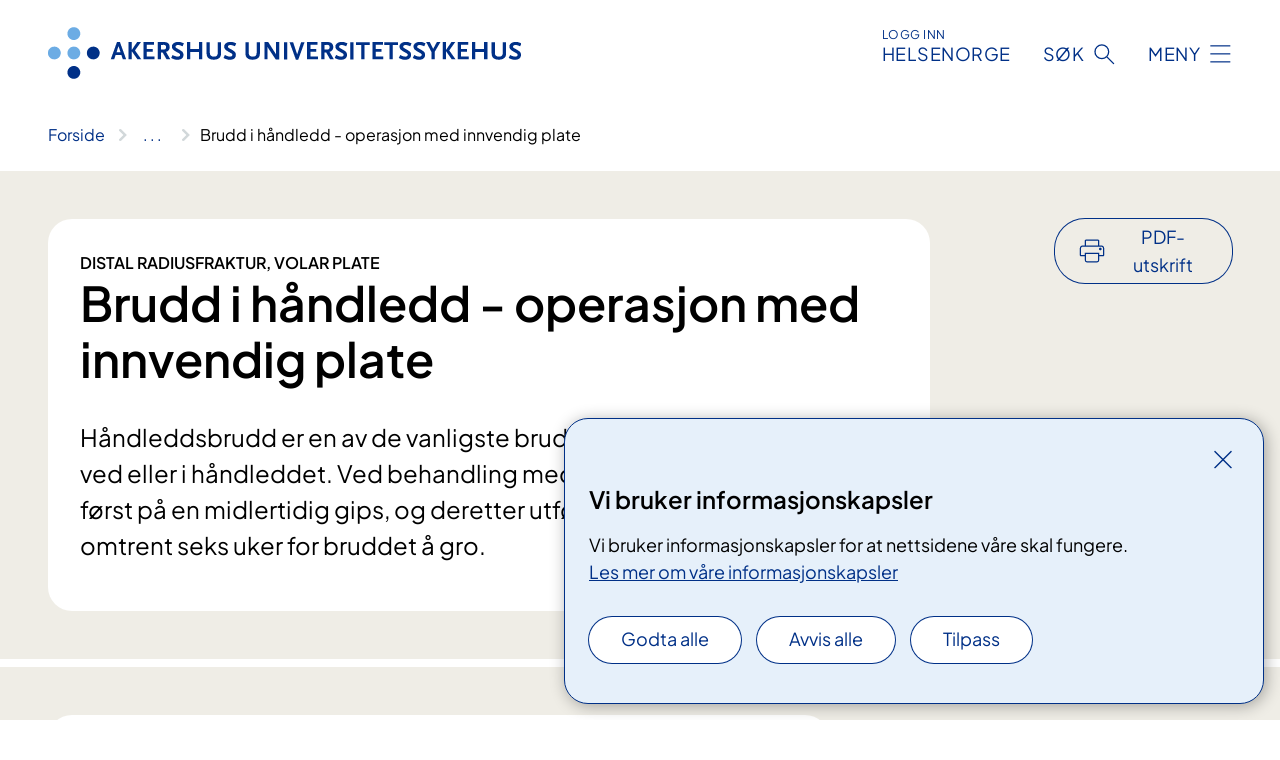

--- FILE ---
content_type: text/html; charset=utf-8
request_url: https://www.ahus.no/behandlinger/brudd-i-handledd-operasjon-med-innvendig-plate
body_size: 18969
content:


<!DOCTYPE html>

<html lang="nb">

<head>
    <meta name="viewport" content="width=device-width, initial-scale=1" />
    <meta name="format-detection" content="telephone=no" />
    <link href="/static/css/mainstyles.D7Hp8eqn.css" rel="stylesheet"></link>
    <link href="/static/css/components.DD6By0E_.css" rel="stylesheet"></link>
    <link rel="stylesheet" href="/FNSP.styles.css?v=f81adc5c18d68f283c5b8f323da36fa19757957d31440b228f6c420bdaa7cc42" />


<title>Brudd i h&#xE5;ndledd - operasjon med innvendig plate - Akershus universitetssykehus HF</title>
  <meta name="description" content="H&#xE5;ndleddsbrudd er en av de vanligste bruddtypene, og er brudd like ved eller i h&#xE5;ndleddet. Ved behandling med innvendig plate legges det f&#xF8;rst p&#xE5; en midlertidig gips, og deretter utf&#xF8;res operasjonen. Det tar omtrent seks&#xA0;uker for bruddet &#xE5; gro." />


    <meta property="og:title" content="Brudd i h&#xE5;ndledd - operasjon med innvendig plate" />
    <meta property="twitter:title" content="Brudd i h&#xE5;ndledd - operasjon med innvendig plate" />
  <meta property="og:description" content="H&#xE5;ndleddsbrudd er en av de vanligste bruddtypene, og er brudd like ved eller i h&#xE5;ndleddet. Ved behandling med innvendig plate legges det f&#xF8;rst p&#xE5; en midlertidig gips, og deretter utf&#xF8;res operasjonen. Det tar omtrent seks&#xA0;uker for bruddet &#xE5; gro." />
  <meta property="twitter:description" content="H&#xE5;ndleddsbrudd er en av de vanligste bruddtypene, og er brudd like ved eller i h&#xE5;ndleddet. Ved behandling med innvendig plate legges det f&#xF8;rst p&#xE5; en midlertidig gips, og deretter utf&#xF8;res operasjonen. Det tar omtrent seks&#xA0;uker for bruddet &#xE5; gro." />
  <meta name="twitter:card" content="summary_large_image" />
  <meta property="og:image" content="https://www.ahus.no/4af969/contentassets/5cc831b28c544bd295bc327bd352d17a/logosome.jpg?width=1200&height=628&quality=80" />
  <meta property="twitter:image" content="https://www.ahus.no/4af969/contentassets/5cc831b28c544bd295bc327bd352d17a/logosome.jpg?width=1200&height=628&quality=80" />
  <meta property="og:image:secure_url" content="https://www.ahus.no/4af969/contentassets/5cc831b28c544bd295bc327bd352d17a/logosome.jpg?width=1200&height=628&quality=80" />
  <meta property="og:image:alt" content="Grafisk brukergrensesnitt, tekst" />
  <meta property="twitter:image:alt" content="Grafisk brukergrensesnitt, tekst" />
                <link rel="icon" href="/494e1e/globalassets/system/favicon-sor-ost.svg">


<div id="matomo-tracking-props" data-baseUrl="https://app-fnsp-matomo-analytics-prod.azurewebsites.net/" data-siteId="26"></div>
    <script>
        FNSP = {};
        FNSP.API = "https://www.ahus.no";
        FNSP.IsPrint = false;
        FNSP.CurrentSite = {Name: "Akershus universitetssykehus", Id: "b213aa12-e1cf-4c22-a00f-f3c5efe4dd2a", StartPage: "364591" }
        FNSP.SingleKey = "FOssxJD0F5jW1TW3VRuqxRkuLlAulQIpUCXRESLCOaCvrZEt";
        FNSP.FindEnabled = false;
        FNSP.StoredQuery = true;
    </script>
    <script>
!function(T,l,y){var S=T.location,k="script",D="instrumentationKey",C="ingestionendpoint",I="disableExceptionTracking",E="ai.device.",b="toLowerCase",w="crossOrigin",N="POST",e="appInsightsSDK",t=y.name||"appInsights";(y.name||T[e])&&(T[e]=t);var n=T[t]||function(d){var g=!1,f=!1,m={initialize:!0,queue:[],sv:"5",version:2,config:d};function v(e,t){var n={},a="Browser";return n[E+"id"]=a[b](),n[E+"type"]=a,n["ai.operation.name"]=S&&S.pathname||"_unknown_",n["ai.internal.sdkVersion"]="javascript:snippet_"+(m.sv||m.version),{time:function(){var e=new Date;function t(e){var t=""+e;return 1===t.length&&(t="0"+t),t}return e.getUTCFullYear()+"-"+t(1+e.getUTCMonth())+"-"+t(e.getUTCDate())+"T"+t(e.getUTCHours())+":"+t(e.getUTCMinutes())+":"+t(e.getUTCSeconds())+"."+((e.getUTCMilliseconds()/1e3).toFixed(3)+"").slice(2,5)+"Z"}(),iKey:e,name:"Microsoft.ApplicationInsights."+e.replace(/-/g,"")+"."+t,sampleRate:100,tags:n,data:{baseData:{ver:2}}}}var h=d.url||y.src;if(h){function a(e){var t,n,a,i,r,o,s,c,u,p,l;g=!0,m.queue=[],f||(f=!0,t=h,s=function(){var e={},t=d.connectionString;if(t)for(var n=t.split(";"),a=0;a<n.length;a++){var i=n[a].split("=");2===i.length&&(e[i[0][b]()]=i[1])}if(!e[C]){var r=e.endpointsuffix,o=r?e.location:null;e[C]="https://"+(o?o+".":"")+"dc."+(r||"services.visualstudio.com")}return e}(),c=s[D]||d[D]||"",u=s[C],p=u?u+"/v2/track":d.endpointUrl,(l=[]).push((n="SDK LOAD Failure: Failed to load Application Insights SDK script (See stack for details)",a=t,i=p,(o=(r=v(c,"Exception")).data).baseType="ExceptionData",o.baseData.exceptions=[{typeName:"SDKLoadFailed",message:n.replace(/\./g,"-"),hasFullStack:!1,stack:n+"\nSnippet failed to load ["+a+"] -- Telemetry is disabled\nHelp Link: https://go.microsoft.com/fwlink/?linkid=2128109\nHost: "+(S&&S.pathname||"_unknown_")+"\nEndpoint: "+i,parsedStack:[]}],r)),l.push(function(e,t,n,a){var i=v(c,"Message"),r=i.data;r.baseType="MessageData";var o=r.baseData;return o.message='AI (Internal): 99 message:"'+("SDK LOAD Failure: Failed to load Application Insights SDK script (See stack for details) ("+n+")").replace(/\"/g,"")+'"',o.properties={endpoint:a},i}(0,0,t,p)),function(e,t){if(JSON){var n=T.fetch;if(n&&!y.useXhr)n(t,{method:N,body:JSON.stringify(e),mode:"cors"});else if(XMLHttpRequest){var a=new XMLHttpRequest;a.open(N,t),a.setRequestHeader("Content-type","application/json"),a.send(JSON.stringify(e))}}}(l,p))}function i(e,t){f||setTimeout(function(){!t&&m.core||a()},500)}var e=function(){var n=l.createElement(k);n.src=h;var e=y[w];return!e&&""!==e||"undefined"==n[w]||(n[w]=e),n.onload=i,n.onerror=a,n.onreadystatechange=function(e,t){"loaded"!==n.readyState&&"complete"!==n.readyState||i(0,t)},n}();y.ld<0?l.getElementsByTagName("head")[0].appendChild(e):setTimeout(function(){l.getElementsByTagName(k)[0].parentNode.appendChild(e)},y.ld||0)}try{m.cookie=l.cookie}catch(p){}function t(e){for(;e.length;)!function(t){m[t]=function(){var e=arguments;g||m.queue.push(function(){m[t].apply(m,e)})}}(e.pop())}var n="track",r="TrackPage",o="TrackEvent";t([n+"Event",n+"PageView",n+"Exception",n+"Trace",n+"DependencyData",n+"Metric",n+"PageViewPerformance","start"+r,"stop"+r,"start"+o,"stop"+o,"addTelemetryInitializer","setAuthenticatedUserContext","clearAuthenticatedUserContext","flush"]),m.SeverityLevel={Verbose:0,Information:1,Warning:2,Error:3,Critical:4};var s=(d.extensionConfig||{}).ApplicationInsightsAnalytics||{};if(!0!==d[I]&&!0!==s[I]){var c="onerror";t(["_"+c]);var u=T[c];T[c]=function(e,t,n,a,i){var r=u&&u(e,t,n,a,i);return!0!==r&&m["_"+c]({message:e,url:t,lineNumber:n,columnNumber:a,error:i}),r},d.autoExceptionInstrumented=!0}return m}(y.cfg);function a(){y.onInit&&y.onInit(n)}(T[t]=n).queue&&0===n.queue.length?(n.queue.push(a),n.trackPageView({})):a()}(window,document,{src: "https://js.monitor.azure.com/scripts/b/ai.2.gbl.min.js", crossOrigin: "anonymous", cfg: {instrumentationKey: 'fe8cae6d-aa1c-4609-89b8-088240892f8a', disableCookiesUsage: true }});
</script>

    <script src="/fnspLocalization/deep-merge.js"></script><script src="/fnspLocalization/SharedResources?lang=nb"></script>
    <script src="/fnspLocalization/DocumentListResources?lang=nb"></script>
    <script src="/fnspLocalization/EventResources?lang=nb"></script>
    <script src="/fnspLocalization/DateResources?lang=nb"></script>
    <script src="/fnspLocalization/ClinicalTrialResources?lang=nb"></script>
</head>

<body class="ui-public">
    
    
<div reactComponentId='CookieConsentComponent-ce8060c2-dd07-41f9-b177-cc86a2dd4e2d' data-json='{"model":{"title":"Vi bruker informasjonskapsler","description":"Vi bruker informasjonskapsler for at nettsidene v\u00E5re skal fungere.","analyticsTitle":"Trafikkanalyse og statistikk","analyticsDescription":"Ved \u00E5 godta disse informasjonskapslene, samtykker du til anonym registrering av statistikk som brukes til \u00E5 forbedre nettstedets innhold og brukeropplevelse.","thirdPartyTitle":"Informasjons\u0026shy;kapsler fra tredjeparter","thirdPartyDescription":"Noen av nettsidene v\u00E5re kan vise innebygget innhold fra andre nettsteder, som for eksempel videoer. Disse eksterne innholdsleverand\u00F8rene bruker egne informasjonskapsler for \u00E5 kunne vise innholdet.","thirdPartyCookieNotAvailable":null,"requiredTitle":"N\u00F8dvendige informasjons\u0026shy;kapsler","requiredDescription":"Disse informasjonskapslene h\u00E5ndterer rent tekniske funksjoner p\u00E5 nettstedet og er n\u00F8dvendige for at nettsidene v\u00E5re skal fungere.","surveyTitle":"Sp\u00F8rre\u0026shy;unders\u00F8kelser","surveyDescription":"Ved \u00E5 godta disse informasjonskapslene, samtykker du til anonym lagring av hva du svarer p\u00E5 sp\u00F8rsm\u00E5let om deltakelse.","acceptAllText":"Godta alle","acceptSelectedText":"Godta valgte","acceptNecessaryText":"Godta kun n\u00F8dvendige","rejectAllText":"Avvis alle","readMoreAbout":"Les mer om","manageCookiesText":"Administrere informasjonskapsler","withdrawCookiesDescription":"Du kan endre samtykket n\u00E5r som helst ved \u00E5 velge \u0022Administrere informasjonskapsler\u0022 nederst p\u00E5 siden. ","customizeText":"Tilpass","saveText":"Lagre","closeText":"Lukk","cancelText":"Avbryt","cookiePageLink":{"href":"/om-nettstedet/informasjonskapsler/","text":"Les mer om v\u00E5re informasjonskapsler","target":"_blank","isExternal":false,"sameSite":true},"consentDisabled":false,"activeButDisabled":false,"initialPopupDisabled":false,"cookieConsentVariables":{"consent_enabled":true,"consent_active_but_disabled":false,"popup_disabled":false,"force_map_manage_cookies_button":true,"refresh_with_querystring":false,"use_local_cookie_if_not_equal":false}}}'></div>
<script type="module" src="/static/js/CookieConsentComponent.D31auazJ.js"></script>
    
    <a href="#main" class="skiplink">
        Hopp til innhold
    </a>
    



<header>
    <div reactComponentId='HeaderComponent-bff00ebc-c65e-4439-abfc-b445dc1eb588' data-json='{"headerDTO":{"menu":{"menuButtonText":"Meny","menuItems":[{"title":"Behandling","links":[{"href":"/behandlinger/","text":"Behandlinger og unders\u00F8kelser","target":null,"isExternal":false,"sameSite":true},{"href":"/kurs-og-arrangementer/pasient-og-parorendeopplering/","text":"Kurs og oppl\u00E6ring for pasienter og p\u00E5r\u00F8rende","target":null,"isExternal":false,"sameSite":true},{"href":"/praktisk-informasjon/","text":"Praktisk informasjon","target":null,"isExternal":false,"sameSite":true},{"href":"/rettigheter/","text":"Rettigheter og muligheter","target":null,"isExternal":false,"sameSite":true}],"showCookieButtonAt":-1},{"title":"Avdelinger","links":[{"href":"/avdelinger/","text":"Avdelinger fra A til \u00C5","target":null,"isExternal":false,"sameSite":true},{"href":"/behandlingssteder/ahus-nordbyhagen/","text":"Ahus Nordbyhagen","target":null,"isExternal":false,"sameSite":true},{"href":"/behandlingssteder/ahus-Kongsvinger/","text":"Ahus Kongsvinger","target":null,"isExternal":false,"sameSite":true},{"href":"/behandlingssteder/ahus-gardermoen/","text":"Ahus Gardermoen","target":null,"isExternal":false,"sameSite":true},{"href":"/behandlingssteder/ski-sykehus/","text":"Ski sykehus","target":null,"isExternal":false,"sameSite":true},{"href":"/avdelinger/psykisk-helsevern-og-rus-divisjon/","text":"Psykisk helsevern og rus divisjon","target":null,"isExternal":false,"sameSite":true}],"showCookieButtonAt":-1},{"title":"Fag og forskning","links":[{"href":"/fag-og-forskning/forskning-og-innovasjon/","text":"Forskning og innovasjon","target":null,"isExternal":false,"sameSite":true},{"href":"/fag-og-forskning/laboratorietjenester/","text":"Laboratorietjenester","target":null,"isExternal":false,"sameSite":true},{"href":"/samhandling/","text":"Samhandling","target":null,"isExternal":false,"sameSite":true},{"href":"/fag-og-forskning/kompetanse-og-utdanning/","text":"Kompetanse og utdanning","target":null,"isExternal":false,"sameSite":true},{"href":"/fag-og-forskning/kvalitet-og-pasientsikkerhet/","text":"Kvalitet","target":null,"isExternal":false,"sameSite":true},{"href":"/fag-og-forskning/","text":"Alt om fag og forskning","target":null,"isExternal":false,"sameSite":true},{"href":"/kliniske-studier/","text":"Kliniske studier","target":null,"isExternal":false,"sameSite":true}],"showCookieButtonAt":-1},{"title":"Om oss","links":[{"href":"/om-oss/jobbe-pa-Ahus/","text":"Jobbe p\u00E5 Ahus","target":null,"isExternal":false,"sameSite":true},{"href":"/om-oss/kontakt-oss/","text":"Kontakt oss","target":null,"isExternal":false,"sameSite":true},{"href":"/om-oss/","text":"Alt om oss","target":null,"isExternal":false,"sameSite":true},{"href":"/kurs-og-arrangementer/","text":"Kurs og arrangementer","target":null,"isExternal":false,"sameSite":true},{"href":"/om-oss/bydel-alna-overfores-til-ous-2026/","text":"Overf\u00F8ring av bydel Alna","target":null,"isExternal":false,"sameSite":true},{"href":"/om-oss/styret/","text":"Styret","target":null,"isExternal":false,"sameSite":true}],"showCookieButtonAt":-1}],"headerItemsBottom":[{"href":"/en/","text":"English","target":null,"isExternal":false,"sameSite":true}],"mainMenuAria":"Hovedmeny"},"search":{"searchButtonText":"S\u00F8k","searchHeadingText":"S\u00F8k","searchPlaceholderText":"S\u00F8k i alt innhold","searchPage":"/sok/","useAutocomplete":false,"autocompleteLanguage":"nb","subSiteStartpageGuid":null},"showHeaderSearch":true,"logo":{"startPageUrl":"/","logoUrl":"/495f8e/globalassets/system/logo-ahus.svg","alternativeText":"G\u00E5 til forsiden ahus.no"},"logoNegative":{"startPageUrl":"/","logoUrl":"/495f8a/globalassets/system/logo-ahus-neg.svg","alternativeText":"G\u00E5 til forsiden ahus.no"},"login":{"title":"HELSENORGE","stikkTittel":"Logg inn","link":{"href":"https://tjenester.helsenorge.no/auth/signin","text":"Logg inn Helsenorge","target":null}},"skipLinkText":"Hopp til innhold","menuModalTitle":"Hovedmeny","searchModalTitle":"Hoveds\u00F8k","openMenuText":"\u00C5pne meny","closeMenuText":"Lukk","openSearchText":"\u00C5pne s\u00F8k","closeSearchText":"Lukk s\u00F8k","standardColumns":" col-12 col-md-10 col-lg-8 col-xl-7 offset-md-1 offset-lg-2","headerMenuAria":"Toppmeny","disableDefaultHeader":false}}'></div>
<script type="module" src="/static/js/HeaderComponent.GYjjgvWK.js"></script>

</header>    
    <main class="main" id="main">
        <div class="medical-page medical-page--condition">
            <div class="">
                <div class="container nav-container">
                        <div class="breadcrumbs-language-nav has-breadcrumb">


<div reactComponentId='BreadcrumbComponent-a3b50bf3-bb3d-4b63-8f9a-dfd43277b593' data-json='{"model":[{"text":"Forside","href":"/","showLink":true},{"text":"Behandlinger","href":"/behandlinger/","showLink":true},{"text":"Brudd i h\u00E5ndledd - operasjon med innvendig plate","href":"/behandlinger/brudd-i-handledd-operasjon-med-innvendig-plate/","showLink":false}]}'></div>
<script type="module" src="/static/js/BreadcrumbComponent.D-xh09s5.js"></script>
                        </div>
                    
                </div>
            </div>
            
            

<div aria-labelledby="sidetittel">
        <div class="medical-page__content-container bg-beige">
            <div class="container">
                <div class="row">
                    <div class="col-12 col-lg-9">
                        <div class="medical-page__content">
                            
    <p class="stikktittel">Distal radiusfraktur, volar plate</p>
<h1 id="sidetittel">Brudd i h&#xE5;ndledd - operasjon med innvendig plate</h1>
                            <p class="ingress">H&#xE5;ndleddsbrudd er en av de vanligste bruddtypene, og er brudd like ved eller i h&#xE5;ndleddet. Ved behandling med innvendig plate legges det f&#xF8;rst p&#xE5; en midlertidig gips, og deretter utf&#xF8;res operasjonen. Det tar omtrent seks&#xA0;uker for bruddet &#xE5; gro.</p>

                        </div>
                    </div>
                        <div class="d-none d-lg-block col-lg-2 offset-lg-1">
                            
<div reactComponentId='PrintComponent-8e991463-8619-4dcb-a19e-74867481341f' data-json='{"filename":"brudd-i-handledd---operasjon-med-innvendig-plate","contentId":367160,"language":"nb","buttonAtTop":true,"showPropertiesSelection":false,"properties":[{"name":"CustomFrontpage","label":"Eget forsideark med tittel og ingress","show":true},{"name":"PreparationMedicalPage","label":"F\u00F8r / utredning","show":true},{"name":"HowPerformedMedicalPages-under","label":"Under / behandling","show":true},{"name":"FollowUpMedicalPage","label":"Etter / oppf\u00F8lging","show":true},{"name":"TreatmentLocation-ortopedisk-klinikk","label":"Ortopedisk klinikk","show":true}]}'></div>
<script type="module" src="/static/js/PrintComponent.kEgYpnwc.js"></script>

                        </div>
                </div>
            </div>
        </div>
    <div class="medical-page__content-container bg-beige">
        <div class="container">
                <div class="row medical-content-row">
                    <div class="col-12 col-lg-7 col-xl-8">
                        <div class="medical-page__content medical-page__content--noborders">





    <a class="common-content-link__item common-content-link__item--single" href="/behandlinger/brudd-i-handledd/">
        <div class="common-content-link__item--heading"> Brudd i h&#xE5;ndledd</div>
    </a>
                            


                        </div>
                    </div>
                    <div class="col-12 col-lg-5 col-xl-4 right-align-content-lg">
                    </div>
                 </div>
            <div class="row medical-content-row">
                <div class="col-12 col-lg-7 col-xl-8">
                        <div class="medical-page__content medical-page__content--step">
                            
<section class="medical-content moveable">
    <div class="d-print-flex d-none d-md-flex flex-column">
        <div class="medical-content__header">
            <div class="medical-content__icon info" aria-hidden="true">
                <div class="material-icon material-icon--large info bg-purple"></div>
            </div>
            <h2 class="medical-content__title">F&#xF8;r</h2>
        </div>
        <div class="medical-content__text" data-content="desktop"></div>
    </div>
    <div class="d-print-none d-flex d-md-none">
        <div class="expandable medical-content__expandable" data-id="for" data-location-hash="true">
            <h2 class="medical-content__expander-heading">
                <button aria-expanded="false"
                        type="button"
                        class="medical-content__expander-button expandable__button btn-showmore btn-showmore--noarrow"
                        data-close="Lukk"
                        data-show="Vis mer"
                        data-bs-toggle="collapse">
            <div class="medical-content__icon info" aria-hidden="true">
                <div class="material-icon material-icon--large info bg-purple"></div>
            </div>
                        <div class="medical-content__expander-text">
                            <div class="medical-content__expander-title">
                                F&#xF8;r
                            </div>
                            <div class="inner-text">
                                Vis mer
                            </div>
                        </div>
                </button>
            </h2>
            <div class="expandable__content collapse" data-content="mobile">
        <div class="content">
                <div class="medical-content__description">


<p>Operasjonen vil som regel bli utført i løpet av en til to&#160;uker.&#160;I ventetiden får du en gips og du kan&#160;ofte være hjemme, og så møte opp på sykehuset til avtalt tid. </p><p>Det er viktig at du bøyer og strekker fingrene mange ganger om etter at du har fått gips og holder&#160;hånden over hjertehøyde mest mulig. Dette gjelder særlig de første en til to&#160;ukene, og dersom fingrene har tendens til å hovne opp. Det er hensiktsmessig å bruke den uskadde hånda til å få i gang bevegeligheten av fingrene i den skadde hånda til den klarer det på egen hånd&#58; gi starthjelp til både strekk og bøy av fingrene hvis bevegelse er redusert eller smertefull.<br /></p><h3>Forberedelse til operasjon</h3><p>Kvelden før operasjonen skal du faste fra midnatt. Det betyr at du ikke skal spise, røyke, bruke snus, tygge tyggegummi eller pastiller etter kl. 24.00. Du kan og bør drikke klare væsker som vann eller saft (men ikke noe annet)&#160;fram til 2 timer før oppmøtetidspunktet på operasjonsdagen.</p></div>
        </div>
            </div>
        </div>
    </div>
</section>


                        </div>
                                <div class="medical-page__content medical-page__content--step">
                                    
<section class="medical-content moveable">
    <div class="d-print-flex d-none d-md-flex flex-column">
        <div class="medical-content__header">
            <div class="medical-content__icon handshake" aria-hidden="true">
                <div class="material-icon material-icon--large handshake bg-forest"></div>
            </div>
            <h2 class="medical-content__title">Under</h2>
        </div>
        <div class="medical-content__text" data-content="desktop"></div>
    </div>
    <div class="d-print-none d-flex d-md-none">
        <div class="expandable medical-content__expandable" data-id="under" data-location-hash="true">
            <h2 class="medical-content__expander-heading">
                <button aria-expanded="false"
                        type="button"
                        class="medical-content__expander-button expandable__button btn-showmore btn-showmore--noarrow"
                        data-close="Lukk"
                        data-show="Vis mer"
                        data-bs-toggle="collapse">
            <div class="medical-content__icon handshake" aria-hidden="true">
                <div class="material-icon material-icon--large handshake bg-forest"></div>
            </div>
                        <div class="medical-content__expander-text">
                            <div class="medical-content__expander-title">
                                Under
                            </div>
                            <div class="inner-text">
                                Vis mer
                            </div>
                        </div>
                </button>
            </h2>
            <div class="expandable__content collapse" data-content="mobile">
        <div class="content">
                <div class="medical-content__description">


<h3>Operasjon </h3><p>Bruddet opereres ved at man setter inn en plate som festes til benet med skruer. Denne vil da holde bruddet i korrekt stilling inntil det har grodd. Selve operasjonen tar omtrent en time men det kan variere. </p><p><br /></p></div>
        </div>
            </div>
        </div>
    </div>
</section>


                                </div>

                            <div class="medical-page__content medical-page__content--step">
                                
<section class="medical-content moveable">
    <div class="d-print-flex d-none d-md-flex flex-column">
        <div class="medical-content__header">
            <div class="medical-content__icon checklist" aria-hidden="true">
                <div class="material-icon material-icon--large checklist bg-terracotta"></div>
            </div>
            <h2 class="medical-content__title">Etter</h2>
        </div>
        <div class="medical-content__text" data-content="desktop"></div>
    </div>
    <div class="d-print-none d-flex d-md-none">
        <div class="expandable medical-content__expandable" data-id="etter" data-location-hash="true">
            <h2 class="medical-content__expander-heading">
                <button aria-expanded="false"
                        type="button"
                        class="medical-content__expander-button expandable__button btn-showmore btn-showmore--noarrow"
                        data-close="Lukk"
                        data-show="Vis mer"
                        data-bs-toggle="collapse">
            <div class="medical-content__icon checklist" aria-hidden="true">
                <div class="material-icon material-icon--large checklist bg-terracotta"></div>
            </div>
                        <div class="medical-content__expander-text">
                            <div class="medical-content__expander-title">
                                Etter
                            </div>
                            <div class="inner-text">
                                Vis mer
                            </div>
                        </div>
                </button>
            </h2>
            <div class="expandable__content collapse" data-content="mobile">
        <div class="content">
                <div class="medical-content__description">


<p>Det er svært viktig at du kommer deg raskt i gang med bevegelse av fingrene. Dette bør startes så snart som mulig etter operasjonen.</p>
<p>Egeninnsats er viktig for best mulig resultat og gjør faren for komplikasjoner som hevelse og tilstivning mye mindre. Du vil få smertestillende medikamenter slik at dette skal la seg gjøre.</p>
<p>Bruddet er som regel grodd etter seks uker. Opptreningstiden vil variere med bruddets kompleksitet.</p>
<h3>Sårstell</h3>
<p>Du skal skifte på såret dersom bandasjen har blitt skitten eller våt, dersom den begynner å løsne eller om det siver sårvæske. En tørr bandasje kan ligge på såret i 5 dager. Vask alltid hendene før og etter bandasjeskift. </p>
<h3>Aktivitet / belastning</h3>
<p>Etter operasjonen kan de aller fleste bevege hånden fritt, men du skal ikke legge vekt på armen de første 6 ukene. Etter 6 uker kan du belaste armen fullt og ved behov kan du kontakte fysiotereapeut.</p>
<h3>Fjerning av sting</h3>
<p>Dersom det er brukt tråd inni huden, vil denne gå i oppløsning av seg selv og det er ikke nødvendig med stingfjerning. Noen ganger er det en knute utenpå huden. Dersom denne ikke faller av av seg selv, kan den klippes av etter 2 uker.</p>
<p>Hvis det er sydd med utvendig tråd, fjerner du denne etter 2 uker hos fastlegen din, eller på sykehuset der du ble operert, avhengig av lokale rutiner. Enkelte steder vil stingene bli fjernet på sykehuset der du er operert.</p>
<h3>Hygiene</h3>
<p>Såret må dekkes til med for eksempel plastpose ved dusjing inntil det er tørt. Etter cirka tre dager eller når såret er tørt,  kan du dusje med plaster på. Husk da å alltid skifte til tørr bandasje etter dusjing. Når det er gått 7-10 dager er det vanligvis ikke behov for plaster.</p>
<h3>Smerter</h3>
<p>Smertestillende på resept er vanligvis nødvendig og dette avtales med lege ved utreise. Resepten er elektronisk og man kan hente den ut på alle apotek.</p>
<h3>Sykmelding</h3>
<p>Hvor lenge det er nødvendig å være sykemeldt, er avhengig av yrket ditt. I manuelle yrker med tunge løft, må man regne med seks ukers sykemelding. I andre yrker uten tunge løft, for eksempel kontorarbeid, kan det være tilstrekkelig med noen dager.</p>
<h3>Informasjon fra fysioterapeut</h3>

        <div class="expander" data-id="restriksjoner-de-forste-6-ukene-etter-operasjonen">
            <h3 class="expander__title">
                <button 
                    aria-expanded="false"
                    data-bs-toggle="collapse"
                    class="expander__button">
                        Restriksjoner de&#xA0;f&#xF8;rste 6&#xA0;ukene etter operasjonen
                </button>
            </h3>
            <div class="expander__content-wrapper collapse">
                <div class="expander__content">
                    


<p>Ikke støtt deg på hånden eller løft noe tungt. Du kan støtte eller bære med albuen.&#160;&#160;</p> 
<figure class="polaroid polaroid--cloud polaroid--no-border">
   <picture><source srcset="https://fellesinnhold.fnsp.nhn.no/4a8834/contentassets/28ddc28311e2401db7eda282d9c5701d/veske-henger-fra-arm.jpg?format=webp&width=639&height=426&quality=80 639w" sizes="639px" type="image/webp" /><source srcset="https://fellesinnhold.fnsp.nhn.no/4a8834/contentassets/28ddc28311e2401db7eda282d9c5701d/veske-henger-fra-arm.jpg?width=639&height=426&quality=80&format=webp 639w" sizes="639px" /><img alt="Kvinne med veske, foto" src="https://fellesinnhold.fnsp.nhn.no/4a8834/contentassets/28ddc28311e2401db7eda282d9c5701d/veske-henger-fra-arm.jpg?width=639&amp;height=426&amp;quality=80&amp;format=webp" loading="lazy" decoding="async" class="image polaroid__image polaroid__image--landscape" data-credit="" data-prefix="Foto" data-original-height="318" data-original-width="639" data-height="426" data-width="639" class="image polaroid__image polaroid__image--landscape" /></picture></figure> 
<p>Dersom du bruker ganghjelpemiddel, må du bytte til en type der du støtter på underarmen, for eksempel rullator med underarmsstøtte&#160;eller underarmskrykker (aksillekrykker).</p>
                </div>
            </div>
        </div>



        <div class="expander" data-id="daglige-aktiviteter">
            <h3 class="expander__title">
                <button 
                    aria-expanded="false"
                    data-bs-toggle="collapse"
                    class="expander__button">
                        Daglige aktiviteter
                </button>
            </h3>
            <div class="expander__content-wrapper collapse">
                <div class="expander__content">
                    


<p>Bruk hånden så normalt som mulig til vanlige, lette aktiviteter. Forsøk å bruke hånden til å spise, drikke,&#160;kle på deg, knytte skolisser,&#160;og enkelt husarbeid som å skjære brød, skrive på tastatur eller strikke. </p>
                </div>
            </div>
        </div>



        <div class="expander" data-id="beveg-albuen-og-skulderen">
            <h3 class="expander__title">
                <button 
                    aria-expanded="false"
                    data-bs-toggle="collapse"
                    class="expander__button">
                        Beveg albuen og skulderen
                </button>
            </h3>
            <div class="expander__content-wrapper collapse">
                <div class="expander__content">
                    


<p>Beveg albuen og skulderen normalt for at disse uskadde leddene ikke skal stivne til. Strekk armene opp mot taket&#58;</p> 
<figure class="polaroid polaroid--cloud polaroid--no-border">
   <picture><source srcset="https://fellesinnhold.fnsp.nhn.no/4a8834/contentassets/28ddc28311e2401db7eda282d9c5701d/hendene-i-luften.jpg?format=webp&width=639&height=426&quality=80 639w" sizes="639px" type="image/webp" /><source srcset="https://fellesinnhold.fnsp.nhn.no/4a8834/contentassets/28ddc28311e2401db7eda282d9c5701d/hendene-i-luften.jpg?width=639&height=426&quality=80&format=webp 639w" sizes="639px" /><img alt="Strekke armene opp mot taket" src="https://fellesinnhold.fnsp.nhn.no/4a8834/contentassets/28ddc28311e2401db7eda282d9c5701d/hendene-i-luften.jpg?width=639&amp;height=426&amp;quality=80&amp;format=webp" loading="lazy" decoding="async" class="image polaroid__image polaroid__image--landscape" data-credit="" data-prefix="Foto" data-original-height="318" data-original-width="639" data-height="426" data-width="639" class="image polaroid__image polaroid__image--landscape" /></picture></figure> 

                </div>
            </div>
        </div>



        <div class="expander" data-id="beveg-fingrene">
            <h3 class="expander__title">
                <button 
                    aria-expanded="false"
                    data-bs-toggle="collapse"
                    class="expander__button">
                        Beveg fingrene
                </button>
            </h3>
            <div class="expander__content-wrapper collapse">
                <div class="expander__content">
                    


<p>Når du vekselsvis knytter hånden og spriker fingrene, aktiverer du vene-muskelpumpen. På denne måten pumper du hevelsen ut av hånden. Når hevelsen går ned, blir det lettere å bevege og da skaper du en god sirkel. Derfor er det svært viktig å komme i gang med å bevege fingrene allerede første dagen etter operasjonen.</p>
                </div>
            </div>
        </div>



        <div class="expander" data-id="hold-handen-hoyt">
            <h3 class="expander__title">
                <button 
                    aria-expanded="false"
                    data-bs-toggle="collapse"
                    class="expander__button">
                        Hold h&#xE5;nden h&#xF8;yt
                </button>
            </h3>
            <div class="expander__content-wrapper collapse">
                <div class="expander__content">
                    


<p>Det er vanlig at hånden er hoven den første tiden etter bruddet og operasjonen. Hold hånden over hjertehøyde for mest effektiv drenasje av hevelsen. Når du sitter kan du hvile armen oppå sofaryggen, på nabostolens ryggstøtte, på en pute i vinduskarmen eller på et høyt bord. </p><p>Så lenge det er vondt å pendle normalt med armen når du går, kan du hvile hånden i jakkelommen. Strekk og knytt hånden vekselsvis inne i lommen, siden fingerbevegelse er det mest effektive tiltaket for å få ned hevelsen.</p>
<figure class="polaroid polaroid--cloud polaroid--no-border"> 
   <picture><source srcset="https://fellesinnhold.fnsp.nhn.no/4a8835/contentassets/28ddc28311e2401db7eda282d9c5701d/hvile-hand-stolrygg.jpg?format=webp&width=639&height=426&quality=80 639w" sizes="639px" type="image/webp" /><source srcset="https://fellesinnhold.fnsp.nhn.no/4a8835/contentassets/28ddc28311e2401db7eda282d9c5701d/hvile-hand-stolrygg.jpg?width=639&height=426&quality=80&format=webp 639w" sizes="639px" /><img alt="Armen høyt på en stol" src="https://fellesinnhold.fnsp.nhn.no/4a8835/contentassets/28ddc28311e2401db7eda282d9c5701d/hvile-hand-stolrygg.jpg?width=639&amp;height=426&amp;quality=80&amp;format=webp" loading="lazy" decoding="async" class="image polaroid__image polaroid__image--landscape" data-credit="" data-prefix="Foto" data-original-height="318" data-original-width="639" data-height="426" data-width="639" class="image polaroid__image polaroid__image--landscape" /></picture></figure>

                </div>
            </div>
        </div>



        <div class="expander" data-id="beveg-det-opererte-handleddet">
            <h3 class="expander__title">
                <button 
                    aria-expanded="false"
                    data-bs-toggle="collapse"
                    class="expander__button">
                        Beveg det opererte h&#xE5;ndleddet
                </button>
            </h3>
            <div class="expander__content-wrapper collapse">
                <div class="expander__content">
                    


<p>Du kan begynne å bevege håndleddet i alle retninger, så snart gipsen er tatt av, vanligvis første dag etter operasjonen.&#160;Du skal ikke tvinge fram noen bevegelse med makt. Håndbevegelser i en frisk hånd føles lette, og heller ikke i en operert hånd trenger du å anstrenge musklene hardt. 
   <br />Bevegeligheten skal gradvis komme tilbake når du gjør øvelser og tar i bruk hånden til dagligdagse aktiviteter. Ømhet i ytterstillingene er normalt den første tiden. </p>
                </div>
            </div>
        </div>



        <div class="expander" data-id="videre-oppfolging">
            <h3 class="expander__title">
                <button 
                    aria-expanded="false"
                    data-bs-toggle="collapse"
                    class="expander__button">
                        Videre oppf&#xF8;lging&#xA0;
                </button>
            </h3>
            <div class="expander__content-wrapper collapse">
                <div class="expander__content">
                    


<p>Hvis du ikke kommer i gang med å bevege hånden, kan du bli oppfordret til å kontakte en fysioterapeut i nærheten av der du bor. Fysioterapeuten kan hjelpe deg med å bevege både fingerledd og håndledd&#58;</p>
<figure class="polaroid polaroid--cloud polaroid--no-border"><picture><source srcset="https://fellesinnhold.fnsp.nhn.no/4a8835/contentassets/28ddc28311e2401db7eda282d9c5701d/fysio-kontroll-1.jpg?format=webp&width=724&height=482&quality=80 724w" sizes="724px" type="image/webp" /><source srcset="https://fellesinnhold.fnsp.nhn.no/4a8835/contentassets/28ddc28311e2401db7eda282d9c5701d/fysio-kontroll-1.jpg?width=724&height=482&quality=80&format=webp 724w" sizes="724px" /><img alt="Fysioterapeut hjelper pasient med håndøvelser. Foto" src="https://fellesinnhold.fnsp.nhn.no/4a8835/contentassets/28ddc28311e2401db7eda282d9c5701d/fysio-kontroll-1.jpg?width=724&amp;height=482&amp;quality=80&amp;format=webp" loading="lazy" decoding="async" class="image polaroid__image polaroid__image--landscape" data-credit="" data-prefix="Foto" data-original-height="486" data-original-width="724" data-height="482" data-width="724" class="image polaroid__image polaroid__image--landscape" /></picture></figure><figure class="polaroid polaroid--cloud polaroid--no-border"><picture><source srcset="https://fellesinnhold.fnsp.nhn.no/4a8835/contentassets/28ddc28311e2401db7eda282d9c5701d/fysio-kontroll-2.jpg?format=webp&width=702&height=468&quality=80 702w" sizes="702px" type="image/webp" /><source srcset="https://fellesinnhold.fnsp.nhn.no/4a8835/contentassets/28ddc28311e2401db7eda282d9c5701d/fysio-kontroll-2.jpg?width=702&height=468&quality=80&format=webp 702w" sizes="702px" /><img alt="Fysioterapeut hjelper pasient med håndøvelser. Foto" src="https://fellesinnhold.fnsp.nhn.no/4a8835/contentassets/28ddc28311e2401db7eda282d9c5701d/fysio-kontroll-2.jpg?width=702&amp;height=468&amp;quality=80&amp;format=webp" loading="lazy" decoding="async" class="image polaroid__image polaroid__image--landscape" data-credit="" data-prefix="Foto" data-original-height="469" data-original-width="702" data-height="468" data-width="702" class="image polaroid__image polaroid__image--landscape" /></picture></figure><figure class="polaroid polaroid--cloud polaroid--no-border"><picture><source srcset="https://fellesinnhold.fnsp.nhn.no/4a8835/contentassets/28ddc28311e2401db7eda282d9c5701d/fysio-hender-behandling.jpg?format=webp&width=566&height=377&quality=80 566w" sizes="566px" type="image/webp" /><source srcset="https://fellesinnhold.fnsp.nhn.no/4a8835/contentassets/28ddc28311e2401db7eda282d9c5701d/fysio-hender-behandling.jpg?width=566&height=377&quality=80&format=webp 566w" sizes="566px" /><img alt="Fysioterapeut hjelper pasient med håndøvelser. Foto" src="https://fellesinnhold.fnsp.nhn.no/4a8835/contentassets/28ddc28311e2401db7eda282d9c5701d/fysio-hender-behandling.jpg?width=566&amp;height=377&amp;quality=80&amp;format=webp" loading="lazy" decoding="async" class="image polaroid__image polaroid__image--landscape" data-credit="" data-prefix="Foto" data-original-height="374" data-original-width="566" data-height="377" data-width="566" class="image polaroid__image polaroid__image--landscape" /></picture></figure><figure class="polaroid polaroid--cloud polaroid--no-border"><picture><source srcset="https://fellesinnhold.fnsp.nhn.no/4a8835/contentassets/28ddc28311e2401db7eda282d9c5701d/fysio-kontroll-4.jpg?format=webp&width=628&height=418&quality=80 628w" sizes="628px" type="image/webp" /><source srcset="https://fellesinnhold.fnsp.nhn.no/4a8835/contentassets/28ddc28311e2401db7eda282d9c5701d/fysio-kontroll-4.jpg?width=628&height=418&quality=80&format=webp 628w" sizes="628px" /><img alt="Fysioterapeut hjelper pasient med håndøvelser. Foto" src="https://fellesinnhold.fnsp.nhn.no/4a8835/contentassets/28ddc28311e2401db7eda282d9c5701d/fysio-kontroll-4.jpg?width=628&amp;height=418&amp;quality=80&amp;format=webp" loading="lazy" decoding="async" class="image polaroid__image polaroid__image--landscape" data-credit="" data-prefix="Foto" data-original-height="420" data-original-width="628" data-height="418" data-width="628" class="image polaroid__image polaroid__image--landscape" /></picture></figure> 

                </div>
            </div>
        </div>



        <div class="expander" data-id="restriksjon-etter-6-uker">
            <h3 class="expander__title">
                <button 
                    aria-expanded="false"
                    data-bs-toggle="collapse"
                    class="expander__button">
                        Restriksjon etter 6 uker
                </button>
            </h3>
            <div class="expander__content-wrapper collapse">
                <div class="expander__content">
                    


<p>Håndleddsbrudd operert med innvendig plate (distal radiusfraktur operert med volar plate og skruer) gror vanligvis i løpet av 6 uker. Tungt fysisk arbeid må du trappe opp gradvis. Smertegrensen er oftest en god indikator for hvor mye du kan gjøre.</p>
                </div>
            </div>
        </div>

</div>
                <div class="medical-content__checkup">
                    <h3 class="checkup">Kontroll</h3>
                    


<p>Det er ingen kontroll på sykehuset etter operasjonen.</p>
                </div>
        </div>
            </div>
        </div>
    </div>
</section>


                            </div>
                            <div class="medical-page__content medical-page__content--adverse-outcome">
                                <h2 class="adverse-outcome">V&#xE6;r oppmerksom</h2>
                                


<p>Det er viktig at du tar kontakt med sykehuset ved tegn på infeksjon&#58;</p><ul><li>Rødhet</li><li>Økende smerte og / eller hevelse</li><li>Puss, gul eller grønn væske fra såret</li><li>Feber</li><li>Sykdomsfølelse</li></ul>
                            </div>
                </div>

            </div>
        </div>
    </div>
                <div class="medical-page__content-container bg-cloud">
                    <div class="container">
                        <h2 class="medical-page__contact-title">Kontakt</h2>
                        


<div class="treatmentlocation treatmentlocation--single" data-id="ortopedisk-klinikk">
        <h2 class="treatmentlocation__title">
        <div class="treatmentlocation__title-container">
            <div class="treatmentlocation__title-wrapper">
                    <span class="treatmentlocation__subtitle">Nordbyhagen (hovedbygg)</span>
                <span class="treatmentlocation__title-main">Ortopedisk klinikk</span>
            </div>

        </div>
        </h2>
    
        <div class="treatmentlocation__content">
                <a class="treatmentlocation__departmentlink anchorlink" href="/avdelinger/ortopedisk-klinikk/">Kontakt Ortopedisk klinikk</a>
            <div class="treatmentlocation__contact">
            </div>

            <div class="treatmentlocation__find-it department-page__find-it-info--card-container">
                    <div class="department-page__find-it-info--card treatmentlocation__contact-card col-12 col-lg-6 col-xl-4">
                        <div class="department-page__find-it-info--get-there">
                                <h3>Oppm&#xF8;tested</h3>



<p>Vi utfører behandlinger flere steder. Se innkallingsbrevet ditt for oppmøtested.</p>                        </div>
                    </div>
                        <div class="department-page__find-it-info--card treatmentlocation__contact-card col-12 col-lg-6 col-xl-4">
                            



<div class="location-page-partial">
    


<picture><source srcset="/4a9a07/contentassets/f1592611a31248b1a9f4a897f16ac558/ahus-behandlingsbygg.png?format=webp&width=512&height=293&quality=80 512w" sizes="512px" type="image/webp"/><source srcset="/4a9a07/contentassets/f1592611a31248b1a9f4a897f16ac558/ahus-behandlingsbygg.png?width=512&height=293&quality=80 512w" sizes="512px" /><img alt="Oversiktsbilde av Ahus Nordbyhagen" src="/4a9a07/contentassets/f1592611a31248b1a9f4a897f16ac558/ahus-behandlingsbygg.png?format=webp&width=512&height=293&quality=80" loading="lazy" decoding="async" /></picture>
    <div class="location-page-partial__info">
        <div class="location-page-partial__content">
            <h3 class="location-page-partial__title">Nordbyhagen (hovedbygg)</h3>
                <p>Sykehusveien 25</p>
                <p>1478 L&#xF8;renskog</p>
        </div>
            <div class="location-page-partial__link-wrapper">
                <a class="location-page-partial__link" href="/behandlingssteder/ahus-nordbyhagen/hovedbygg/">Finn frem</a>
            </div>
    </div>
</div>
                        </div>
            </div>
                <div class="treatmentlocation__transport" data-id-prefix="ortopedisk-klinikk-">
                    <h3>Transport</h3>

<div class="expander" data-id="buss-og-taxi">
        <h4 class="expander__title">
        <button aria-expanded="false"
                data-bs-toggle="collapse"
                class="expander__button">
            Buss og taxi
        </button>
        </h4>
    <div class="expander__content-wrapper collapse">
        <div class="expander__content">
            


<h4>Buss</h4>
<p>Bussen stopper like ved hovedbygget. Linje 100, 110, 300, 310 og 385 går til og fra Oslo og Lillestrøm.</p>
<p>Se rutetider på <a href="https://ruter.no/"><span style="text-decoration: underline;">ruter.no</span></a> eller telefon 22 05 70 70.</p>
<h4>Taxi</h4>
<p><span aria-hidden="true">Det er holdeplass for taxi på parkeringsplassen ved hovedinngangen. Taxi kan bestilles i hovedresepsjonen.</span></p>
            
        </div>
    </div>
</div>


<div class="expander" data-id="parkering">
        <h4 class="expander__title">
        <button aria-expanded="false"
                data-bs-toggle="collapse"
                class="expander__button">
            Parkering
        </button>
        </h4>
    <div class="expander__content-wrapper collapse">
        <div class="expander__content">
            


<p>Vi har parkering mot avgift for pasienter, pårørende og besøkende i 1. etasje av parkeringshuset, som ligger cirka fem minutters gange fra hovedinngangen. Gangveien fra parkeringshuset til sykehuset er skiltet. Det er også nærparkering på plassen foran hovedinngangen og Nye nord-bygget.</p>
<p><a href="/praktisk-informasjon/parkering-nordbyhagen/">Mer om parkering</a></p>
            
        </div>
    </div>
</div>


<div class="expander" data-id="pasientreiser">
        <h4 class="expander__title">
        <button aria-expanded="false"
                data-bs-toggle="collapse"
                class="expander__button">
            Pasientreiser
        </button>
        </h4>
    <div class="expander__content-wrapper collapse">
        <div class="expander__content">
            


<p>Pasientreiser er reiser til og fra offentlig godkjent behandling. Er det helsemessige årsaker til at du trenger tilrettelagt transport, må det bestilles av din behandler.</p>
<p>Hvis det ikke finnes rutegående transport på strekningen du skal reise, kan du ta kontakt med ditt lokale pasientreisekontor på telefon 915 05 515.</p>
<p>Pasientreiser dekker ikke transport for blodgivning.</p>

        <div class="expander" data-id="pasientreiser-i-kommunene-eidskog-grue-kongsvinger-nord-odal-og-sor-odal">
            <h3 class="expander__title">
                <button 
                    aria-expanded="false"
                    data-bs-toggle="collapse"
                    class="expander__button">
                        Pasientreiser i kommunene Eidskog, Grue, Kongsvinger, Nord-Odal og S&#xF8;r-Odal
                </button>
            </h3>
            <div class="expander__content-wrapper collapse">
                <div class="expander__content">
                    


<p>Det er per dags dato ikke en avtaleleverandør for pasienttransport i kommunene Sør-Odal, Nord-Odal, Kongsvinger, Grue og Eidskog.</p>
<h4>Hva betyr dette for deg som er pasient?</h4>
<p>Dette betyr at pasienter som kan, selv må sørge for transport til og fra behandling ved å reise kollektivt eller bruke egen bil, for så å kreve refusjon ved å sende inn reiseregningsskjema. </p>
<p>Dersom du ikke kan bruke kollektivtransport, kjøre selv eller bli kjørt av pårørende, dekker Pasientreiser utgifter til drosje. Du må fylle ut reiseregningsskjema for å få utlegget refundert.</p>
<p>Du finner mer informasjon fra Pasientreiser om situasjonen og muligheter for transport, og kontaktinformasjon til Pasientreiser på siden under. </p>
<p><a href="https://www.oslo-universitetssykehus.no/avdelinger/prehospital-klinikk/pasientreiseavdelingen/glamdalen-for-pasienter/">Informasjon for pasienter ved reiser fra Glåmdalsregionen (oslo-universitetssykehus.no)</a></p>
                </div>
            </div>
        </div>


<p><a href="https://www.pasientreiser.no/nb/">pasientreiser.no</a></p>
            
        </div>
    </div>
</div>

                </div>
                <div class="treatmentlocation__practical" data-id-prefix="ortopedisk-klinikk-">
                    <h3>Praktisk informasjon</h3>

<div class="expander" data-id="apotek">
        <h4 class="expander__title">
        <button aria-expanded="false"
                data-bs-toggle="collapse"
                class="expander__button">
            Apotek
        </button>
        </h4>
    <div class="expander__content-wrapper collapse">
        <div class="expander__content">
            


<p>På apoteket&#160;får du kjøpt det du trenger under og etter sykehusoppholdet. Anbefalte produkter fra sykehusets helsepersonell gjenspeiler derfor vårt vareutvalg.</p><p>Hos oss&#160;møter du&#160;autorisert helsepersonell med spesialkompetanse om medisiner. Vi kan også&#160;gi råd og veiledning om din medisinbruk.</p><p>Du finner oss ved å&#160;gå inn hovedinngangen og&#160;nedover Glassgata.&#160;Apoteket ligger på høyre hånd før du kommer til kiosken.</p><p>
   <a href="https&#58;//sykehusapotekene.no/steder/lorenskog">Åpningstider og kontaktfinformasjon (sykehusapotekene.no)</a></p>
            
        </div>
    </div>
</div>


<div class="expander" data-id="besokstid">
        <h4 class="expander__title">
        <button aria-expanded="false"
                data-bs-toggle="collapse"
                class="expander__button">
            Bes&#xF8;kstid
        </button>
        </h4>
    <div class="expander__content-wrapper collapse">
        <div class="expander__content">
            


<p>Besøk er viktig for innliggende pasienter, og vi skal så godt vi kan tilrettelegge for besøk. Ahus har generelle besøkstider, men merk at det kan være andre tider som gjelder ved avdelingen du skal besøke.</p>
<p>Finn avdelingen du skal besøke via lenken under og se på avdelingsiden hvilke besøkstider som er gjeldende. Dersom det ikke er oppgitt besøkstid på avdelingssiden er det den generelle besøkstiden som gjelder.</p>
<div>
<ul>
<li><a href="/avdelinger/">Liste over avdelinger</a></li>
<li><a title="Besøkstid" href="/praktisk-informasjon/besokstider/">Mer om besøkstid</a></li>
</ul>
</div>
<p> </p>
            
        </div>
    </div>
</div>


<div class="expander" data-id="blodprove">
        <h4 class="expander__title">
        <button aria-expanded="false"
                data-bs-toggle="collapse"
                class="expander__button">
            Blodpr&#xF8;ve
        </button>
        </h4>
    <div class="expander__content-wrapper collapse">
        <div class="expander__content">
            


<p>Skal du ta blodprøve før undersøkelse eller behandling, gjøres det midt i Glassgata, skiltet &quot;Prøvetaking&quot;.</p><p><a href="/behandlinger/blodprove">Les mer om blodprøvetaking</a></p>
            
        </div>
    </div>
</div>


<div class="expander" data-id="blomster">
        <h4 class="expander__title">
        <button aria-expanded="false"
                data-bs-toggle="collapse"
                class="expander__button">
            Blomster
        </button>
        </h4>
    <div class="expander__content-wrapper collapse">
        <div class="expander__content">
            


<p>Blomster er hyggelig både å få og å gi bort, men tenk på hvilke blomster du velger. Noen blomster kan dessverre gi ubehag for pasienter, men utvalget er stort blant blomster du kan ha med.</p>
<h4>På disse avdelingene tillates ikke blomster</h4>
<ul>
<li>S202 - Gastrokirurgisk- og medisinsk sengeområde</li>
<li>S203 - Nevrologisk sengeområde og Øre-nese-hals sengeområde​</li>
<li>S204 - Kar/Thorax sengeområde</li>
<li>S302 - Infeksjonsmedisinsk sengeområde</li>
<li>S304 - Nyresykdommer og lungemedisinsk sengeområde</li>
<li>S403 - Kardiologisk sengeområde</li>
<li>Ortopedisk sengeområde</li>
<li>Geriatrisk sengeområde</li>
<li>Hjerteovervåkningen</li>
<li>Akuttområde Akutt 24</li>
<li>Barselseksjonen - Ikke sterktluktende blomster (for eksempel)</li>
<li>Barne- og ungdomsklinikken</li>
<li>Intensiv og intermediær seksjon</li>
</ul>
            
        </div>
    </div>
</div>


<div class="expander" data-id="frisor">
        <h4 class="expander__title">
        <button aria-expanded="false"
                data-bs-toggle="collapse"
                class="expander__button">
            Fris&#xF8;r
        </button>
        </h4>
    <div class="expander__content-wrapper collapse">
        <div class="expander__content">
            


<p>Frisøren finner du på høyre hånd midt i Glassgata mellom behandlingsbygg 2 og behandlingsbygg 3. I tillegg til vanlige frisøroppgaver tilbyr frisøren parykktilpasning.</p><p>Åpningstider&#58;<br />Mandag - fredag&#160;kl. 09.00-18.00<br />Fredag kl. 10.00-16.00</p><p>Telefon&#58;<br />67 90 23 33</p>
            
        </div>
    </div>
</div>


<div class="expander" data-id="glassgata">
        <h4 class="expander__title">
        <button aria-expanded="false"
                data-bs-toggle="collapse"
                class="expander__button">
            Glassgata
        </button>
        </h4>
    <div class="expander__content-wrapper collapse">
        <div class="expander__content">
            


<p>Glassgata deler hovedbygget&#160;i to, med behandlingsbyggene på høyre hånd og sengeområdene på venstre. </p><p>Her finnes&#160;en rekke servicetilbud som apotek, kiosk og&#160;frisør.</p>
            
        </div>
    </div>
</div>


<div class="expander" data-id="helsetorg">
        <h4 class="expander__title">
        <button aria-expanded="false"
                data-bs-toggle="collapse"
                class="expander__button">
            Helsetorg
        </button>
        </h4>
    <div class="expander__content-wrapper collapse">
        <div class="expander__content">
            


<p>Helsetorget ligger sentralt i Glassgata. Her finner du informasjon rettet mot pasienter og pårørende, og gratis tilgang til PC-er. Hele sykehuset har gratis trådløst gjestenett. </p>
            
        </div>
    </div>
</div>


<div class="expander" data-id="hvordan-finne-frem-i-hovedbygget">
        <h4 class="expander__title">
        <button aria-expanded="false"
                data-bs-toggle="collapse"
                class="expander__button">
            Hvordan finne frem i hovedbygget?
        </button>
        </h4>
    <div class="expander__content-wrapper collapse">
        <div class="expander__content">
            


<p>​Gjennom hele hovedbygget går Glassgata. På høyre hånd finner du behandlingsbyggene. Inngangene kalles B1,B2,B3 og B4. På venstre hånd er sengebyggene. Inngangene kalles S1,S2,S3 og S4. I enden av Glassgata ligger Barne- og ungdomsklinikken (BUK).</p>
            
        </div>
    </div>
</div>


<div class="expander" data-id="internett-og-wi-fi">
        <h4 class="expander__title">
        <button aria-expanded="false"
                data-bs-toggle="collapse"
                class="expander__button">
            Internett og Wi-Fi
        </button>
        </h4>
    <div class="expander__content-wrapper collapse">
        <div class="expander__content">
            


<p>Sykehuset tilbyr&#160;gratis trådløst gjestenett. Bruk HSO Gjest.<br /></p>
            
        </div>
    </div>
</div>


<div class="expander" data-id="oversiktskart-nordbyhagen">
        <h4 class="expander__title">
        <button aria-expanded="false"
                data-bs-toggle="collapse"
                class="expander__button">
            Oversiktskart Nordbyhagen
        </button>
        </h4>
    <div class="expander__content-wrapper collapse">
        <div class="expander__content">
            


<p>Hovedbygget på Nordbyhagen i Lørenskog ligger 15 km øst for Oslo og 40 km sør for Gardermoen. I tillegg har Akershus universitetssykehus virksomhet i Nordre Follo, Kongsvinger og ved ulike behandlingssteder for psykisk helsevern og rusbehandling.</p>
<p><a href="/praktisk-informasjon/oversiktskart-Nordbyhagen/">Se kart over Nordbyhagen</a></p>
            
        </div>
    </div>
</div>


<div class="expander" data-id="narvesen">
        <h4 class="expander__title">
        <button aria-expanded="false"
                data-bs-toggle="collapse"
                class="expander__button">
            Narvesen
        </button>
        </h4>
    <div class="expander__content-wrapper collapse">
        <div class="expander__content">
            


<p>​Midt i Glassgata ligger Narvesen&#160;som har bredt utvalg av lesestoff, mat og drikke.</p><p>Mer informasjon om åpningstider finner du på lenken under&#58; <a href="https&#58;//narvesen.no/finn-butikk">narvesen.no/finn-butikk</a></p>
            
        </div>
    </div>
</div>


<div class="expander" data-id="legevisitt">
        <h4 class="expander__title">
        <button aria-expanded="false"
                data-bs-toggle="collapse"
                class="expander__button">
            Legevisitt
        </button>
        </h4>
    <div class="expander__content-wrapper collapse">
        <div class="expander__content">
            


<p>​På hverdager er det legevisitt mellom kl 10.00-11.30.</p><p>På kveldstid og i helger er det visitt&#160;til nye pasienter,</p><p>Ønsker du som&#160;pårørende samtale med lege, avtales dette på forhånd. </p>
            
        </div>
    </div>
</div>


<div class="expander" data-id="lyspunktet-kafe">
        <h4 class="expander__title">
        <button aria-expanded="false"
                data-bs-toggle="collapse"
                class="expander__button">
            Lyspunktet kaf&#xE9;
        </button>
        </h4>
    <div class="expander__content-wrapper collapse">
        <div class="expander__content">
            


<p>I Lyspunktet kafé kan du velge blant et godt utvalg av både varm og kald mat, salatbuffet, desserter og kaker. Kafeen er åpen for alle. Du kan også ta med din egen matpakke og hygge deg i vårt fine lokale. I kafeen kan du betale med kort, ko​ntant eller Vipps.</p>
<p><a href="/praktisk-informasjon/lyspunktet-kafe/">Mer informasjon og åpningstider​</a></p>
            
        </div>
    </div>
</div>


<div class="expander" data-id="pasient--og-parorendeopplaering">
        <h4 class="expander__title">
        <button aria-expanded="false"
                data-bs-toggle="collapse"
                class="expander__button">
            Pasient- og p&#xE5;r&#xF8;rendeoppl&#xE6;ring
        </button>
        </h4>
    <div class="expander__content-wrapper collapse">
        <div class="expander__content">
            


<p>Pasienter og pårørende skal få informasjon, utvidet innsikt i egen situasjon og tilegne seg kunnskaper for å bedre mestre sin livssituasjon gjennom kurs.</p>
<p>Skal du delta på kurs finner du mer informasjon om påmelding, oppmøte og kontaktinformasjon på siden under, eller i brevet du har fått av avdelingen. </p>
<p><a href="/kurs-og-arrangementer/pasient-og-parorendeopplering/">Pasient- og pårørendeopplæring (PPO)</a></p>
            
        </div>
    </div>
</div>


<div class="expander" data-id="mat-pa-avdelingen">
        <h4 class="expander__title">
        <button aria-expanded="false"
                data-bs-toggle="collapse"
                class="expander__button">
            Mat p&#xE5; avdelingen
        </button>
        </h4>
    <div class="expander__content-wrapper collapse">
        <div class="expander__content">
            


<p>På sengeområdet serveres det 4 måltider om dagen. Frokosten består av brød, pålegg og kokt egg. Du kan velge mellom 2 retter til middag som er produsert i et topp moderne kjøkken. <br />Vi serverer hjemmelaget suppe til ettermiddagsmåltid. </p>
<p>Har du behov for mat utenom måltidene har vi tilgjengelig mat i buffèen 24 timer i døgnet. </p>
<p>Har du spesielle behov som spesialkost eller allergi? <br />Gi beskjed til din kontakt i sengeområdet.</p>
<p>For pårørende har vi Lyspunktet kafè som er åpen fra 08.00-16.30 på hverdager. Ved ferier og helligdager har vi redusert åpningstid.​ Åpningstider uke 26-32: alle hverdager kl.08-15.30, stengt lørdag og søndag.</p>
            
        </div>
    </div>
</div>


<div class="expander" data-id="motepunktet">
        <h4 class="expander__title">
        <button aria-expanded="false"
                data-bs-toggle="collapse"
                class="expander__button">
            M&#xF8;tepunktet
        </button>
        </h4>
    <div class="expander__content-wrapper collapse">
        <div class="expander__content">
            


<p>Møtepunktet tilbyr samtale for pasienter og pårørende som ønsker det. Det bemannes av representanter fra pasientorganisasjoner. Du finner det i Helsetorget.</p>
            
        </div>
    </div>
</div>


<div class="expander" data-id="parfyme">
        <h4 class="expander__title">
        <button aria-expanded="false"
                data-bs-toggle="collapse"
                class="expander__button">
            Parfyme
        </button>
        </h4>
    <div class="expander__content-wrapper collapse">
        <div class="expander__content">
            


<p>Av hensyn til alle de som får overfølsomhetsreaksjoner av sterke dufter ber vi besøkende og pasienter unngå å bruke parfyme ved våre sykehus og behandlingssteder.​<br /><br /></p>
            
        </div>
    </div>
</div>


<div class="expander" data-id="pasientvert">
        <h4 class="expander__title">
        <button aria-expanded="false"
                data-bs-toggle="collapse"
                class="expander__button">
            Pasientvert
        </button>
        </h4>
    <div class="expander__content-wrapper collapse">
        <div class="expander__content">
            


<p>Pasientvertene hjelper alle som har behov når de kommer inn hovedinngangen ved Ahus Nordbyhagen og Ahus Kongsvinger. De arbeider frivillig på sykehuset mellom kl. 09.00-14.00. De forklarer vei til bestemmelsessted eller følger pasienter og pårørende dit de skal. De kan også hjelpe til med rullestol ved behov. </p>
            
        </div>
    </div>
</div>


<div class="expander" data-id="sykehuskirke--og-livssynsrom">
        <h4 class="expander__title">
        <button aria-expanded="false"
                data-bs-toggle="collapse"
                class="expander__button">
            Sykehuskirke- og livssynsrom
        </button>
        </h4>
    <div class="expander__content-wrapper collapse">
        <div class="expander__content">
            


<p>Sykehuskirke og livssynsrom ligger på høyre side i Glassgata, etter B3. Sykehusprest og andre samtalepartnere fra ulike tros- og livssynssamfunn kan kontaktes på telefon 911 95 977.</p>
            
        </div>
    </div>
</div>


<div class="expander" data-id="tolk">
        <h4 class="expander__title">
        <button aria-expanded="false"
                data-bs-toggle="collapse"
                class="expander__button">
            Tolk
        </button>
        </h4>
    <div class="expander__content-wrapper collapse">
        <div class="expander__content">
            


<p>Du skal få informasjon om din helse, sykdom og behandling på et språk du forstår. Har du vanskelig for å forstå og snakke norsk, har du rett til tolk på det språket du ønsker. Tolk er gratis for deg som pasient i helsetjenesten. </p>
<p>Ved behov kan avdelingen bestille en kvalifisert tolk, ta kontakt med sykepleier på avdelingen for å melde behovet. Andre familiemedlemmer og barn kan ikke benyttes som tolk. </p>
<p><a href="https://www.helsenorge.no/rettigheter/tolk/">Tolk i helsetjenesten – rett til informasjon på ditt språk (helsenorge.no)</a></p>
            
        </div>
    </div>
</div>


<div class="expander" data-id="ventesone-for-pasientreiser">
        <h4 class="expander__title">
        <button aria-expanded="false"
                data-bs-toggle="collapse"
                class="expander__button">
            Ventesone for pasientreiser
        </button>
        </h4>
    <div class="expander__content-wrapper collapse">
        <div class="expander__content">
            


<p><strong>​</strong>Ved Ahus Nordbyhagen har vi en betjent ventesone hvor pasienter og pårørende kan vente på transport og få hjelp&#160;ved spørsmål om reise.<br /></p><p><strong>Åpningstid&#58;</strong><br /><strong> </strong>Hverdager kl. 11-15<br /><strong> </strong>Telefon&#58; 67 96 81 20<br /></p><p>Du finner oss ved å gå inn hovedinngangen og nedover Glassgata, hvor Ventesonen ligger på høyre hånd før du kommer til apoteket.<br /></p><p><br /></p>
            
        </div>
    </div>
</div>

                </div>
        </div>
</div>

                    </div>
                </div>

            <div class="medical-page__content-container medical-page__content-container--page-list">
                <div reactComponentId='BaseRelevantMedicalPageComponent-104f505a-c5c3-467a-833c-9e87cb1801cb' data-json='{"model":{"siteId":"b213aa12-e1cf-4c22-a00f-f3c5efe4dd2a","locales":null,"searchRoots":[{"relevanceLevel":0,"searchRoots":["b213aa12-e1cf-4c22-a00f-f3c5efe4dd2a"]},{"relevanceLevel":1,"searchRoots":["1696df90-42e6-4c94-b9f9-d2da21ab42cd","58a9d67a-d10f-4a40-8017-f0ba6af16299","5c5ddbf7-8e98-4e14-9b24-035cdc0b9d11","57b2c4f1-acbc-4b84-8c21-a9d5d37c9728","ce09d7e6-659b-4c7d-88af-6d5b7ff91f52","c6bffaec-1b6a-4848-9be9-46058f1c7841","748d4315-8380-4fd2-a3af-47d072bcb166","a82a0dbe-d33d-471f-b472-541bafb10e0b","1fecf9ab-59c2-4987-8bf1-8ddf449cc2bd","b213aa12-e1cf-4c22-a00f-f3c5efe4dd2a","ba8c582a-902b-497a-a27c-47ca220ccad1","ef35ca84-58d8-4661-86fc-40626de007e3","fa38fdf9-6f50-4f0a-99ee-a20bd6fd2fba","4996f7d2-20ad-4ab9-aafa-48baca8fdb45","53f94164-6821-4fdd-a2d1-e5578c050654","960f225e-c8c6-468c-844d-757e01ba637c","647d3e14-fc57-4f88-9b89-f23ea8a374ed","e055be55-cbad-4d97-9c08-208780585679"]},{"relevanceLevel":2,"searchRoots":["42f2c329-f8cb-49e2-8838-a7c35ddd95cf","48e1c80a-865a-4f57-90e3-8d9ac72dc4ef","9da3c1e9-b9a3-4bee-a91c-1f9a9518a88e","b660402f-f638-49a5-a7ea-bf5d8b7aa2af","5d95b69c-dc92-4141-b768-17ab2c369b8b","21238673-5aca-4a93-9993-dd4045115fd6","abfab90a-cfbb-4854-b1a1-aeaaf1462ca1","aa47d614-585c-47bc-a356-444a59ad9617","c0286bc0-9e82-41ce-b1c5-7dbcf7b37fe9","3bdae674-37a6-4968-a986-4041826fda48","81a26e71-23ce-4fa6-a38a-97e683d8a125","013f5854-4907-4326-9bd2-f273afe6c725","213c6214-202b-4aac-b766-e117a37c91fb","1696df90-42e6-4c94-b9f9-d2da21ab42cd","58a9d67a-d10f-4a40-8017-f0ba6af16299","4acdba00-b67b-461a-b8ee-5fe821531ea4","fe478606-2c88-4cb8-b222-bad799af73d0","f93e01ea-8c16-483d-a1ac-a09d5c0256c6","5c5ddbf7-8e98-4e14-9b24-035cdc0b9d11","6366e095-382e-45b3-a678-aeee4c8c8f3c","2861ed0a-0224-4d6c-a72c-804d7b5126be","c9b2b248-79f8-4262-a09d-6332f89b3a06","824204c2-1ede-4e8e-8110-a829e0299352","7b937d28-b72f-42e0-9503-49b9d7852b55","4201619a-6a0f-4248-885a-d3df9005c75d","51ae4977-bafc-43dd-a892-54c2cbe94882","57b2c4f1-acbc-4b84-8c21-a9d5d37c9728","f797ff3e-a103-4b47-bcc0-0beb24d706b9","ea73c5a3-166c-4c0d-8b25-3f2f8fcf19f3","28fd0663-3b70-4912-9667-26ee5583cff7","17c2d010-2492-4551-b131-71e193803c6e","ce09d7e6-659b-4c7d-88af-6d5b7ff91f52","e3ad39ca-2609-4ec3-8245-9180c7302d22","c6bffaec-1b6a-4848-9be9-46058f1c7841","748d4315-8380-4fd2-a3af-47d072bcb166","a82a0dbe-d33d-471f-b472-541bafb10e0b","1fecf9ab-59c2-4987-8bf1-8ddf449cc2bd","b213aa12-e1cf-4c22-a00f-f3c5efe4dd2a","45d45d4d-bcfb-4795-8722-a4f45f8519f8","ba8c582a-902b-497a-a27c-47ca220ccad1","b6f035c6-2335-4615-9ca6-bc65fd1e9aeb","3e95a196-a8ce-4e66-b9f0-64be29391a81","ef35ca84-58d8-4661-86fc-40626de007e3","fa38fdf9-6f50-4f0a-99ee-a20bd6fd2fba","4996f7d2-20ad-4ab9-aafa-48baca8fdb45","53f94164-6821-4fdd-a2d1-e5578c050654","a703411b-2d8e-407d-9d67-de8ef962253c","34ec85d3-2905-4d77-8a78-ce61b89fd2b5","960f225e-c8c6-468c-844d-757e01ba637c","e314f053-2c22-4192-baa8-e48e676bddf9","eae6735c-7cb2-4e01-a13e-d504d72daade","a625673e-80f3-4e9e-b3e8-f2d463b75fc0","f5610832-f733-4879-95d7-2dc68bc67bcf","647d3e14-fc57-4f88-9b89-f23ea8a374ed","1e928150-7ddd-4517-ae48-b7226c94fe14","e055be55-cbad-4d97-9c08-208780585679","e57f0b19-c636-4e9e-88a0-6f1d2e089673","2a655b8d-7f92-4471-8aac-c22ef0e17ad3","cf26f9ad-9da2-4d08-b23b-3f1d8d71a2d6","f326ec04-c59e-4c4c-985d-a9312353a39f","5d4a71c2-e474-424c-a48e-d0139b1a9904","3b93de2c-62fd-4c08-a3ca-cf79587ceadc","8188cff8-d0ea-40a4-8e0f-a5899f69dfe5","7be63cd4-2164-4ad9-b59f-c78cbe1d4dde","74edb829-13e6-4117-b413-5cc25e94e946","cbe5885f-31bf-45fe-bb1d-1e720f263d31","6ed48089-a3ab-43fd-a387-cc7be71cf96d","d54fad89-a1dd-4e5b-8e40-7c7baa6c5470","50a56bea-aec7-47fe-abed-5328f36fe845"]}],"relevanceLevel":2,"medicalCategories":[159346],"contentTypeName":"NewsPage","language":"nb","basePageListViewModel":{"title":"Nyheter","linkItems":null,"viewType":0,"sortOrder":0,"showImages":true,"expanderText":"Vis flere","closeText":"Vis f\u00E6rre","canceledText":null,"fullText":null,"seeMoreLink":null,"bid":0,"dataId":null,"hasEventPages":false,"rootPages":null,"allowedTypes":null,"includePages":null,"excludePages":null,"languages":["nb"],"categoryIds":null,"onlyShowIncludedPages":false,"currentSiteId":null,"largeLinks":false,"isRssBlock":false,"isLinkListBLock":false},"baseEventListGraphViewModel":null}}'></div>
<script type="module" src="/static/js/BaseRelevantMedicalPageComponent.C0wMHuND.js"></script>

            </div>
            <div class="medical-page__content-container medical-page__content-container--page-list">
                <div reactComponentId='BaseRelevantMedicalPageComponent-df80c91a-6189-4d54-b8c2-0cf7382d3200' data-json='{"model":{"siteId":"b213aa12-e1cf-4c22-a00f-f3c5efe4dd2a","locales":["no","nb","nn"],"searchRoots":[{"relevanceLevel":0,"searchRoots":["b213aa12-e1cf-4c22-a00f-f3c5efe4dd2a"]},{"relevanceLevel":1,"searchRoots":["1696df90-42e6-4c94-b9f9-d2da21ab42cd","58a9d67a-d10f-4a40-8017-f0ba6af16299","5c5ddbf7-8e98-4e14-9b24-035cdc0b9d11","57b2c4f1-acbc-4b84-8c21-a9d5d37c9728","ce09d7e6-659b-4c7d-88af-6d5b7ff91f52","c6bffaec-1b6a-4848-9be9-46058f1c7841","748d4315-8380-4fd2-a3af-47d072bcb166","a82a0dbe-d33d-471f-b472-541bafb10e0b","1fecf9ab-59c2-4987-8bf1-8ddf449cc2bd","b213aa12-e1cf-4c22-a00f-f3c5efe4dd2a","ba8c582a-902b-497a-a27c-47ca220ccad1","ef35ca84-58d8-4661-86fc-40626de007e3","fa38fdf9-6f50-4f0a-99ee-a20bd6fd2fba","4996f7d2-20ad-4ab9-aafa-48baca8fdb45","53f94164-6821-4fdd-a2d1-e5578c050654","960f225e-c8c6-468c-844d-757e01ba637c","647d3e14-fc57-4f88-9b89-f23ea8a374ed","e055be55-cbad-4d97-9c08-208780585679"]},{"relevanceLevel":2,"searchRoots":["42f2c329-f8cb-49e2-8838-a7c35ddd95cf","48e1c80a-865a-4f57-90e3-8d9ac72dc4ef","9da3c1e9-b9a3-4bee-a91c-1f9a9518a88e","b660402f-f638-49a5-a7ea-bf5d8b7aa2af","5d95b69c-dc92-4141-b768-17ab2c369b8b","21238673-5aca-4a93-9993-dd4045115fd6","abfab90a-cfbb-4854-b1a1-aeaaf1462ca1","aa47d614-585c-47bc-a356-444a59ad9617","c0286bc0-9e82-41ce-b1c5-7dbcf7b37fe9","3bdae674-37a6-4968-a986-4041826fda48","81a26e71-23ce-4fa6-a38a-97e683d8a125","013f5854-4907-4326-9bd2-f273afe6c725","213c6214-202b-4aac-b766-e117a37c91fb","1696df90-42e6-4c94-b9f9-d2da21ab42cd","58a9d67a-d10f-4a40-8017-f0ba6af16299","4acdba00-b67b-461a-b8ee-5fe821531ea4","fe478606-2c88-4cb8-b222-bad799af73d0","f93e01ea-8c16-483d-a1ac-a09d5c0256c6","5c5ddbf7-8e98-4e14-9b24-035cdc0b9d11","6366e095-382e-45b3-a678-aeee4c8c8f3c","2861ed0a-0224-4d6c-a72c-804d7b5126be","c9b2b248-79f8-4262-a09d-6332f89b3a06","824204c2-1ede-4e8e-8110-a829e0299352","7b937d28-b72f-42e0-9503-49b9d7852b55","4201619a-6a0f-4248-885a-d3df9005c75d","51ae4977-bafc-43dd-a892-54c2cbe94882","57b2c4f1-acbc-4b84-8c21-a9d5d37c9728","f797ff3e-a103-4b47-bcc0-0beb24d706b9","ea73c5a3-166c-4c0d-8b25-3f2f8fcf19f3","28fd0663-3b70-4912-9667-26ee5583cff7","17c2d010-2492-4551-b131-71e193803c6e","ce09d7e6-659b-4c7d-88af-6d5b7ff91f52","e3ad39ca-2609-4ec3-8245-9180c7302d22","c6bffaec-1b6a-4848-9be9-46058f1c7841","748d4315-8380-4fd2-a3af-47d072bcb166","a82a0dbe-d33d-471f-b472-541bafb10e0b","1fecf9ab-59c2-4987-8bf1-8ddf449cc2bd","b213aa12-e1cf-4c22-a00f-f3c5efe4dd2a","45d45d4d-bcfb-4795-8722-a4f45f8519f8","ba8c582a-902b-497a-a27c-47ca220ccad1","b6f035c6-2335-4615-9ca6-bc65fd1e9aeb","3e95a196-a8ce-4e66-b9f0-64be29391a81","ef35ca84-58d8-4661-86fc-40626de007e3","fa38fdf9-6f50-4f0a-99ee-a20bd6fd2fba","4996f7d2-20ad-4ab9-aafa-48baca8fdb45","53f94164-6821-4fdd-a2d1-e5578c050654","a703411b-2d8e-407d-9d67-de8ef962253c","34ec85d3-2905-4d77-8a78-ce61b89fd2b5","960f225e-c8c6-468c-844d-757e01ba637c","e314f053-2c22-4192-baa8-e48e676bddf9","eae6735c-7cb2-4e01-a13e-d504d72daade","a625673e-80f3-4e9e-b3e8-f2d463b75fc0","f5610832-f733-4879-95d7-2dc68bc67bcf","647d3e14-fc57-4f88-9b89-f23ea8a374ed","1e928150-7ddd-4517-ae48-b7226c94fe14","e055be55-cbad-4d97-9c08-208780585679","e57f0b19-c636-4e9e-88a0-6f1d2e089673","2a655b8d-7f92-4471-8aac-c22ef0e17ad3","cf26f9ad-9da2-4d08-b23b-3f1d8d71a2d6","f326ec04-c59e-4c4c-985d-a9312353a39f","5d4a71c2-e474-424c-a48e-d0139b1a9904","3b93de2c-62fd-4c08-a3ca-cf79587ceadc","8188cff8-d0ea-40a4-8e0f-a5899f69dfe5","7be63cd4-2164-4ad9-b59f-c78cbe1d4dde","74edb829-13e6-4117-b413-5cc25e94e946","cbe5885f-31bf-45fe-bb1d-1e720f263d31","6ed48089-a3ab-43fd-a387-cc7be71cf96d","d54fad89-a1dd-4e5b-8e40-7c7baa6c5470","50a56bea-aec7-47fe-abed-5328f36fe845"]}],"relevanceLevel":2,"medicalCategories":[159346],"contentTypeName":"BaseArticlePage","language":"nb","basePageListViewModel":{"title":"Artikler","linkItems":null,"viewType":0,"sortOrder":0,"showImages":true,"expanderText":"Vis flere","closeText":"Vis f\u00E6rre","canceledText":null,"fullText":null,"seeMoreLink":null,"bid":0,"dataId":null,"hasEventPages":false,"rootPages":null,"allowedTypes":null,"includePages":null,"excludePages":null,"languages":["nb"],"categoryIds":null,"onlyShowIncludedPages":false,"currentSiteId":null,"largeLinks":false,"isRssBlock":false,"isLinkListBLock":false},"baseEventListGraphViewModel":null}}'></div>
<script type="module" src="/static/js/BaseRelevantMedicalPageComponent.C0wMHuND.js"></script>

            </div>
            <div class="department-page__eventlist">
                <div reactComponentId='RelevantMedicalEventsComponent-a1fc073d-4d7e-4cde-bbc8-130e3907472b' data-json='{"model":{"siteId":null,"locales":["no","nb","nn"],"searchRoots":[{"relevanceLevel":0,"searchRoots":["b213aa12-e1cf-4c22-a00f-f3c5efe4dd2a"]},{"relevanceLevel":1,"searchRoots":["1696df90-42e6-4c94-b9f9-d2da21ab42cd","58a9d67a-d10f-4a40-8017-f0ba6af16299","5c5ddbf7-8e98-4e14-9b24-035cdc0b9d11","57b2c4f1-acbc-4b84-8c21-a9d5d37c9728","ce09d7e6-659b-4c7d-88af-6d5b7ff91f52","c6bffaec-1b6a-4848-9be9-46058f1c7841","748d4315-8380-4fd2-a3af-47d072bcb166","a82a0dbe-d33d-471f-b472-541bafb10e0b","1fecf9ab-59c2-4987-8bf1-8ddf449cc2bd","b213aa12-e1cf-4c22-a00f-f3c5efe4dd2a","ba8c582a-902b-497a-a27c-47ca220ccad1","ef35ca84-58d8-4661-86fc-40626de007e3","fa38fdf9-6f50-4f0a-99ee-a20bd6fd2fba","4996f7d2-20ad-4ab9-aafa-48baca8fdb45","53f94164-6821-4fdd-a2d1-e5578c050654","960f225e-c8c6-468c-844d-757e01ba637c","647d3e14-fc57-4f88-9b89-f23ea8a374ed","e055be55-cbad-4d97-9c08-208780585679"]},{"relevanceLevel":2,"searchRoots":["42f2c329-f8cb-49e2-8838-a7c35ddd95cf","48e1c80a-865a-4f57-90e3-8d9ac72dc4ef","9da3c1e9-b9a3-4bee-a91c-1f9a9518a88e","b660402f-f638-49a5-a7ea-bf5d8b7aa2af","5d95b69c-dc92-4141-b768-17ab2c369b8b","21238673-5aca-4a93-9993-dd4045115fd6","abfab90a-cfbb-4854-b1a1-aeaaf1462ca1","aa47d614-585c-47bc-a356-444a59ad9617","c0286bc0-9e82-41ce-b1c5-7dbcf7b37fe9","3bdae674-37a6-4968-a986-4041826fda48","81a26e71-23ce-4fa6-a38a-97e683d8a125","013f5854-4907-4326-9bd2-f273afe6c725","213c6214-202b-4aac-b766-e117a37c91fb","1696df90-42e6-4c94-b9f9-d2da21ab42cd","58a9d67a-d10f-4a40-8017-f0ba6af16299","4acdba00-b67b-461a-b8ee-5fe821531ea4","fe478606-2c88-4cb8-b222-bad799af73d0","f93e01ea-8c16-483d-a1ac-a09d5c0256c6","5c5ddbf7-8e98-4e14-9b24-035cdc0b9d11","6366e095-382e-45b3-a678-aeee4c8c8f3c","2861ed0a-0224-4d6c-a72c-804d7b5126be","c9b2b248-79f8-4262-a09d-6332f89b3a06","824204c2-1ede-4e8e-8110-a829e0299352","7b937d28-b72f-42e0-9503-49b9d7852b55","4201619a-6a0f-4248-885a-d3df9005c75d","51ae4977-bafc-43dd-a892-54c2cbe94882","57b2c4f1-acbc-4b84-8c21-a9d5d37c9728","f797ff3e-a103-4b47-bcc0-0beb24d706b9","ea73c5a3-166c-4c0d-8b25-3f2f8fcf19f3","28fd0663-3b70-4912-9667-26ee5583cff7","17c2d010-2492-4551-b131-71e193803c6e","ce09d7e6-659b-4c7d-88af-6d5b7ff91f52","e3ad39ca-2609-4ec3-8245-9180c7302d22","c6bffaec-1b6a-4848-9be9-46058f1c7841","748d4315-8380-4fd2-a3af-47d072bcb166","a82a0dbe-d33d-471f-b472-541bafb10e0b","1fecf9ab-59c2-4987-8bf1-8ddf449cc2bd","b213aa12-e1cf-4c22-a00f-f3c5efe4dd2a","45d45d4d-bcfb-4795-8722-a4f45f8519f8","ba8c582a-902b-497a-a27c-47ca220ccad1","b6f035c6-2335-4615-9ca6-bc65fd1e9aeb","3e95a196-a8ce-4e66-b9f0-64be29391a81","ef35ca84-58d8-4661-86fc-40626de007e3","fa38fdf9-6f50-4f0a-99ee-a20bd6fd2fba","4996f7d2-20ad-4ab9-aafa-48baca8fdb45","53f94164-6821-4fdd-a2d1-e5578c050654","a703411b-2d8e-407d-9d67-de8ef962253c","34ec85d3-2905-4d77-8a78-ce61b89fd2b5","960f225e-c8c6-468c-844d-757e01ba637c","e314f053-2c22-4192-baa8-e48e676bddf9","eae6735c-7cb2-4e01-a13e-d504d72daade","a625673e-80f3-4e9e-b3e8-f2d463b75fc0","f5610832-f733-4879-95d7-2dc68bc67bcf","647d3e14-fc57-4f88-9b89-f23ea8a374ed","1e928150-7ddd-4517-ae48-b7226c94fe14","e055be55-cbad-4d97-9c08-208780585679","e57f0b19-c636-4e9e-88a0-6f1d2e089673","2a655b8d-7f92-4471-8aac-c22ef0e17ad3","cf26f9ad-9da2-4d08-b23b-3f1d8d71a2d6","f326ec04-c59e-4c4c-985d-a9312353a39f","5d4a71c2-e474-424c-a48e-d0139b1a9904","3b93de2c-62fd-4c08-a3ca-cf79587ceadc","8188cff8-d0ea-40a4-8e0f-a5899f69dfe5","7be63cd4-2164-4ad9-b59f-c78cbe1d4dde","74edb829-13e6-4117-b413-5cc25e94e946","cbe5885f-31bf-45fe-bb1d-1e720f263d31","6ed48089-a3ab-43fd-a387-cc7be71cf96d","d54fad89-a1dd-4e5b-8e40-7c7baa6c5470","50a56bea-aec7-47fe-abed-5328f36fe845"]}],"relevanceLevel":2,"medicalCategories":[159346],"contentTypeName":"PatientEventPage","language":"nb","basePageListViewModel":null,"baseEventListGraphViewModel":{"title":"Kurs","viewType":0,"bid":0,"allowedTypes":["PatientEventPage"],"categoryIds":null,"eventCategoryIds":null,"roots":["b213aa12-e1cf-4c22-a00f-f3c5efe4dd2a","1696df90-42e6-4c94-b9f9-d2da21ab42cd","58a9d67a-d10f-4a40-8017-f0ba6af16299","5c5ddbf7-8e98-4e14-9b24-035cdc0b9d11","57b2c4f1-acbc-4b84-8c21-a9d5d37c9728","ce09d7e6-659b-4c7d-88af-6d5b7ff91f52","c6bffaec-1b6a-4848-9be9-46058f1c7841","748d4315-8380-4fd2-a3af-47d072bcb166","a82a0dbe-d33d-471f-b472-541bafb10e0b","1fecf9ab-59c2-4987-8bf1-8ddf449cc2bd","b213aa12-e1cf-4c22-a00f-f3c5efe4dd2a","ba8c582a-902b-497a-a27c-47ca220ccad1","ef35ca84-58d8-4661-86fc-40626de007e3","fa38fdf9-6f50-4f0a-99ee-a20bd6fd2fba","4996f7d2-20ad-4ab9-aafa-48baca8fdb45","53f94164-6821-4fdd-a2d1-e5578c050654","960f225e-c8c6-468c-844d-757e01ba637c","647d3e14-fc57-4f88-9b89-f23ea8a374ed","e055be55-cbad-4d97-9c08-208780585679","42f2c329-f8cb-49e2-8838-a7c35ddd95cf","48e1c80a-865a-4f57-90e3-8d9ac72dc4ef","9da3c1e9-b9a3-4bee-a91c-1f9a9518a88e","b660402f-f638-49a5-a7ea-bf5d8b7aa2af","5d95b69c-dc92-4141-b768-17ab2c369b8b","21238673-5aca-4a93-9993-dd4045115fd6","abfab90a-cfbb-4854-b1a1-aeaaf1462ca1","aa47d614-585c-47bc-a356-444a59ad9617","c0286bc0-9e82-41ce-b1c5-7dbcf7b37fe9","3bdae674-37a6-4968-a986-4041826fda48","81a26e71-23ce-4fa6-a38a-97e683d8a125","013f5854-4907-4326-9bd2-f273afe6c725","213c6214-202b-4aac-b766-e117a37c91fb","1696df90-42e6-4c94-b9f9-d2da21ab42cd","58a9d67a-d10f-4a40-8017-f0ba6af16299","4acdba00-b67b-461a-b8ee-5fe821531ea4","fe478606-2c88-4cb8-b222-bad799af73d0","f93e01ea-8c16-483d-a1ac-a09d5c0256c6","5c5ddbf7-8e98-4e14-9b24-035cdc0b9d11","6366e095-382e-45b3-a678-aeee4c8c8f3c","2861ed0a-0224-4d6c-a72c-804d7b5126be","c9b2b248-79f8-4262-a09d-6332f89b3a06","824204c2-1ede-4e8e-8110-a829e0299352","7b937d28-b72f-42e0-9503-49b9d7852b55","4201619a-6a0f-4248-885a-d3df9005c75d","51ae4977-bafc-43dd-a892-54c2cbe94882","57b2c4f1-acbc-4b84-8c21-a9d5d37c9728","f797ff3e-a103-4b47-bcc0-0beb24d706b9","ea73c5a3-166c-4c0d-8b25-3f2f8fcf19f3","28fd0663-3b70-4912-9667-26ee5583cff7","17c2d010-2492-4551-b131-71e193803c6e","ce09d7e6-659b-4c7d-88af-6d5b7ff91f52","e3ad39ca-2609-4ec3-8245-9180c7302d22","c6bffaec-1b6a-4848-9be9-46058f1c7841","748d4315-8380-4fd2-a3af-47d072bcb166","a82a0dbe-d33d-471f-b472-541bafb10e0b","1fecf9ab-59c2-4987-8bf1-8ddf449cc2bd","b213aa12-e1cf-4c22-a00f-f3c5efe4dd2a","45d45d4d-bcfb-4795-8722-a4f45f8519f8","ba8c582a-902b-497a-a27c-47ca220ccad1","b6f035c6-2335-4615-9ca6-bc65fd1e9aeb","3e95a196-a8ce-4e66-b9f0-64be29391a81","ef35ca84-58d8-4661-86fc-40626de007e3","fa38fdf9-6f50-4f0a-99ee-a20bd6fd2fba","4996f7d2-20ad-4ab9-aafa-48baca8fdb45","53f94164-6821-4fdd-a2d1-e5578c050654","a703411b-2d8e-407d-9d67-de8ef962253c","34ec85d3-2905-4d77-8a78-ce61b89fd2b5","960f225e-c8c6-468c-844d-757e01ba637c","e314f053-2c22-4192-baa8-e48e676bddf9","eae6735c-7cb2-4e01-a13e-d504d72daade","a625673e-80f3-4e9e-b3e8-f2d463b75fc0","f5610832-f733-4879-95d7-2dc68bc67bcf","647d3e14-fc57-4f88-9b89-f23ea8a374ed","1e928150-7ddd-4517-ae48-b7226c94fe14","e055be55-cbad-4d97-9c08-208780585679","e57f0b19-c636-4e9e-88a0-6f1d2e089673","2a655b8d-7f92-4471-8aac-c22ef0e17ad3","cf26f9ad-9da2-4d08-b23b-3f1d8d71a2d6","f326ec04-c59e-4c4c-985d-a9312353a39f","5d4a71c2-e474-424c-a48e-d0139b1a9904","3b93de2c-62fd-4c08-a3ca-cf79587ceadc","8188cff8-d0ea-40a4-8e0f-a5899f69dfe5","7be63cd4-2164-4ad9-b59f-c78cbe1d4dde","74edb829-13e6-4117-b413-5cc25e94e946","cbe5885f-31bf-45fe-bb1d-1e720f263d31","6ed48089-a3ab-43fd-a387-cc7be71cf96d","d54fad89-a1dd-4e5b-8e40-7c7baa6c5470","50a56bea-aec7-47fe-abed-5328f36fe845"],"dateFilter":null,"departmentIds":null,"currentSiteId":"b213aa12-e1cf-4c22-a00f-f3c5efe4dd2a","dataId":null,"languages":null,"expanderText":"Vis flere arrangement","closeText":"Vis f\u00E6rre arrangement"}}}'></div>
<script type="module" src="/static/js/RelevantMedicalEventsComponent.B7GpARTB.js"></script>

            </div>
</div>


            
        </div>
            <div class="container print-feedback_container">
                <div class="row">
                    <div class="col-12 col-md-8 col-lg-7 offset-lg-1 col-xl-9 offset-xl-0">


<div reactComponentId='FeedbackComponent-c5117893-61c6-48cd-90a1-961cc56ba1dd' data-json='{"model":{"contentId":367160,"characterLimit":255,"cancelButtonText":"Avbryt","characterLimitText":"{count}/{limit} tegn","commentDescription":"Vi kan ikke svare deg p\u00E5 tilbakemeldingen din, men bruker den til \u00E5 forbedre innholdet. Vi ber om at du ikke deler person- eller helseopplysninger.","commentLabel":"Kan du fortelle oss hva du var ute etter?","requiredFieldText":"*Obligatorisk felt som du m\u00E5 fylle ut for \u00E5 sende skjemaet.","yesCommentLabel":"S\u00E5 bra. Fortell oss gjerne hva du var forn\u00F8yd med.","yesCommentDescription":null,"emptyCommentErrorMessage":"Du m\u00E5 skrive hva du lette etter.","commentTooLongErrorMessage":"Tilbakemeldingen er for lang.","feedbackInputValidation":"^[A-Za-z\u00C0-\u00D6\u00D8-\u00F6\u00F8-\u00FF0-9\u010D\u0111\u014B\u0161\u0167\u017E,.;:\\?\\-\\s]*$","invalidInputErrorMessage":"Beklager, men tilbakemeldingen inneholder tegn som ikke er tillatt.","noButtonText":"Nei","responseErrorMessage":"Obs! Noe gikk galt. Pr\u00F8v igjen senere.","submitButtonText":"Send","successMessage":"Takk for tilbakemelding.","yesButtonText":"Ja","title":"Fant du det du lette etter?"}}'></div>
<script type="module" src="/static/js/FeedbackComponent.jQT8HJyz.js"></script>
                    </div>
                    <div class="d-flex col-md-3 col-lg-2 offset-md-1 offset-lg-1 justify-content-center justify-content-md-end align-items-start">
                    </div>
                </div>
            </div>
    </main>



<footer class="footer">
    <div class="container">
            <div class="footer__menu">
                <nav aria-label="Bunnmeny" class="footer__menu-container">
                    <ul>
                            <li>
                                <h2 class="footer__menu-title">RETTIGHETER</h2>
                                <ul>
                                        <li class="footer__menu-item"><a class="anchorlink anchorlink--white" href="/rettigheter/"><span>Rettigheter</span></a></li>
                                        <li class="footer__menu-item"><a class="anchorlink anchorlink--white" href="/rettigheter/brukermedvirkning/"><span>Brukermedvirkning</span></a></li>
                                        <li class="footer__menu-item"><a class="anchorlink anchorlink--white" href="/rettigheter/pasientreiser/"><span>Pasientreiser</span></a></li>
                                </ul>
                            </li>
                            <li>
                                <h2 class="footer__menu-title">OM NETTSTEDET</h2>
                                <ul>
                                            <li class="footer__menu-item"><button class="manage-cookies anchorlink anchorlink--white"><span>Administrere informasjonskapsler</span></button></li>
                                        <li class="footer__menu-item"><a class="anchorlink anchorlink--white" href="/om-nettstedet/informasjonskapsler/"><span>Informasjonskapsler</span></a></li>
                                        <li class="footer__menu-item"><a class="anchorlink anchorlink--white" href="/om-nettstedet/personvern/"><span>Personvern</span></a></li>
                                        <li class="footer__menu-item"><a class="anchorlink anchorlink--white" href="/om-nettstedet/"><span>Om nettstedet</span></a></li>
                                        <li class="footer__menu-item"><a class="anchorlink anchorlink--white" href="/om-oss/sykehusordbok/"><span>Sykehusordbok</span></a></li>
                                        <li class="footer__menu-item"><a class="anchorlink anchorlink--white anchorlink--external" href="https://uustatus.no/nb/erklaringer/publisert/b64d8973-5e9d-45ea-8360-6551478614fa"><span>Tilgjengelighetserkl&#xE6;ring (uustatus.no)</span></a></li>
                                </ul>
                            </li>
                            <li>
                                <h2 class="footer__menu-title">KONTAKT</h2>
                                <ul>
                                        <li class="footer__menu-item"><a class="anchorlink anchorlink--white" href="/om-oss/kontakt-oss/"><span>Kontakt oss</span></a></li>
                                        <li class="footer__menu-item"><a class="anchorlink anchorlink--white" href="/om-oss/media/"><span>Media</span></a></li>
                                        <li class="footer__menu-item"><a class="anchorlink anchorlink--white" href="/om-oss/lytteposten/"><span>Lytteposten</span></a></li>
                                </ul>
                            </li>
                            <li>
                                <h2 class="footer__menu-title">F&#xF8;lg oss</h2>
                                <ul>
                                        <li class="footer__menu-item"><a class="anchorlink anchorlink--white anchorlink--external" href="http://www.facebook.com/ahusuni"><span>Facebook (facebook.com)</span></a></li>
                                        <li class="footer__menu-item"><a class="anchorlink anchorlink--white anchorlink--external" href="https://www.linkedin.com/company/akershus-universitetssykehus"><span>LinkedIn (linkedin.com)</span></a></li>
                                        <li class="footer__menu-item"><a class="anchorlink anchorlink--white anchorlink--external" href="https://www.instagram.com/ahus_no/"><span>Instagram (instagram.com)</span></a></li>
                                </ul>
                            </li>
                    </ul>

                </nav>
            </div>
    </div>
    
    
    <div class="footer__bottom">
        <div class="container">
                <a href="/" class="footer__logo-link">
                    <img class="footer__logo" src="/495f8a/globalassets/system/logo-ahus-neg.svg" alt="G&#xE5; til forsiden ahus.no" />
                </a>
            <p class="footer__text">
                
            </p>
            <div class="footer__contact row">
                    <section class="col-12 col-md-6 col-xl-4" aria-labelledby="footer-contact-main-section">
                        <h2 class="visuallyhidden" id="footer-contact-main-section">Kontaktinformasjon</h2>
                            <section class="footer__contact-item" aria-labelledby="footer-contact-section-phone">
                                <h3 class="footer__contact-label" id="footer-contact-section-phone">Telefon</h3>


<p><a class="phone-link" href="tel:67960000">67 96 00 00</a></p>
                            </section>
                            <section class="footer__contact-item" aria-labelledby="footer-contact-section-email">
                                <h3 class="footer__contact-label" id="footer-contact-section-email">E-post</h3>

<p class="email-block contact-block--secondary">
        <a href="mailto:postmottak@ahus.no?body=Ikke%20skriv%20sensitiv%20informasjon%20eller%20helseopplysninger%20i%20e-post." data-id="email-416846">postmottak@ahus.no</a>
</p>

                            </section>
                    </section>
                <div class="col-12 col-md-6 col-xl-8">
                    <div class="row">
                            <section class="col-12 col-xl-6" aria-labelledby="footer-address-main-section">
                                <h2 class="visuallyhidden" id="footer-address-main-section">Adresse</h2>
                                    <section class="footer__contact-item" aria-labelledby="footer-contact-section-postal">
                                        <h3 class="footer__contact-label" id="footer-contact-section-postal">Postadresse</h3>



        <p>Akershus universitetssykehus HF</p>
    <p>Postboks 1000</p>
    <p>1478 L&#xF8;renskog</p>
                                    </section>
                            </section>
                        <section class="col-12 col-xl-6 footer__partner" aria-labelledby="footer-organization-section-main">
                            <h2 class="visuallyhidden" id="footer-organization-section-main">Organisasjon</h2>
                                <div class="footer__contact-item">
                                    <h3 class="footer__contact-label">Organisasjonsnummer</h3>
                                    <p class="footer__no-wrap">983 971 636</p>
                                </div>
                            <p class="footer__partner-text">I samarbeid med UiO</p>
                                    <img class="footer__partner-logo" src="/4afa9d/globalassets/system/logo-uio-no-neg.svg" alt="logo UiO"/>
                        </section>
                    </div>
            
                </div>
            </div>
        </div>
    </div>
</footer>   
    
    <script defer="defer" src="/Util/Find/epi-util/find.js"></script>
<script>
document.addEventListener('DOMContentLoaded',function(){if(typeof FindApi === 'function'){var api = new FindApi();api.setApplicationUrl('/');api.setServiceApiBaseUrl('/find_v2/');api.processEventFromCurrentUri();api.bindWindowEvents();api.bindAClickEvent();api.sendBufferedEvents();}})
</script>

    <script type="module" src="/static/js/shared.CuAa4I5B.js"></script>
    <script src="/resources/bootstrap.min.js?v=9bcd4d0f29dc6556ebeeff44eaa0965f0c7f7308ee58394708cce2f698cca1b0"></script>
    <script type="module" src="/static/js/TableOfContentComponent.Ca_zE37b.js"></script>

</body>

</html>


--- FILE ---
content_type: text/javascript
request_url: https://www.ahus.no/static/js/index.CGxRQqpr.chunk.js
body_size: -2167
content:
import{a as r,g as a}from"./loadReactComponent.DRzwQaVB.chunk.js";var t=r();const o=a(t);export{o as R,t as r};
